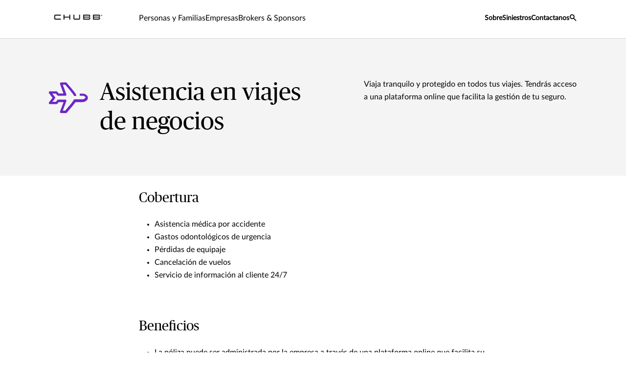

--- FILE ---
content_type: text/html;charset=utf-8
request_url: https://www.chubb.com/cl-es/personas-y-familias/empresas-por-tipo-accidentes-seguro-de-asistencia-en-viaje-para-empleados-y-ejecutivos.html
body_size: 16110
content:


<!DOCTYPE HTML>

<html lang="es">
    <head>

  
  
  <meta http-equiv="X-UA-Compatible" content="IE=edge"/>
  <meta charset="UTF-8"/>
  <title>Asistencia en Viajes para Empleados y Ejecutivos | Chubb</title>
  
  <meta name="title" content="Asistencia en Viajes para Empleados y Ejecutivos | Chubb"/>
  <meta name="description" content="Seguro de asistencia en viajes para empleados y ejecutivos. Ya sea dentro o fuera del país, puedes contar con la experiencia y solidez financiera de Chubb para protegerte contra imprevistos."/>
  
  
    <meta name="keywords" content="Seguro, asistencia, viajes, empleados, ejecutivos, accidentes personales, hora, meses, eventos, empresa, no empleados, Chile, Chubb"/>
  
  <script defer="defer" type="text/javascript" src="https://rum.hlx.page/.rum/@adobe/helix-rum-js@%5E2/dist/rum-standalone.js" data-routing="env=prod,tier=publish,ams=Chubb INA Holdings Inc"></script>
<link rel="canonical" href="https://www.chubb.com/cl-es/personas-y-familias/empresas-por-tipo-accidentes-seguro-de-asistencia-en-viaje-para-empleados-y-ejecutivos.html"/>
  
  <meta name="template" content="legal-pages-template"/>
  <meta property="og:url" content="https://www.chubb.com/cl-es/personas-y-familias/empresas-por-tipo-accidentes-seguro-de-asistencia-en-viaje-para-empleados-y-ejecutivos.html"/>
  <meta property="og:title" content="Asistencia en Viajes para Empleados y Ejecutivos | Chubb"/>
  <meta property="og:description" content="Seguro de asistencia en viajes para empleados y ejecutivos. Ya sea dentro o fuera del país, puedes contar con la experiencia y solidez financiera de Chubb para protegerte contra imprevistos."/>
  
  
  <meta name="twitter:card" content="summary"/>
  <meta name="twitter:site" content="@Chubb"/>
  <meta name="twitter:title" content="Asistencia en Viajes para Empleados y Ejecutivos | Chubb"/>
  <meta name="twitter:description" content="Seguro de asistencia en viajes para empleados y ejecutivos. Ya sea dentro o fuera del país, puedes contar con la experiencia y solidez financiera de Chubb para protegerte contra imprevistos."/>
  
  <meta itemprop="name" content="Asistencia en Viajes para Empleados y Ejecutivos | Chubb"/>
  <meta itemprop="description" content="Seguro de asistencia en viajes para empleados y ejecutivos. Ya sea dentro o fuera del país, puedes contar con la experiencia y solidez financiera de Chubb para protegerte contra imprevistos."/>
  
  
  
    <meta name="robots" content="index,follow"/>
  
  <meta name="viewport" content="width=device-width, initial-scale=1"/>
  
<link rel="preload" href="/etc.clientlibs/chubbredesignnext/clientlibs/clientlib-site/resources/fonts/Lato-Regular.woff" as="font" type="font/woff" crossorigin/>
<link rel="preload" href="/etc.clientlibs/chubbredesignnext/clientlibs/clientlib-site/resources/fonts/PublicoHeadline-Roman-Web.woff" as="font" type="font/woff" crossorigin/>
<link rel="preload" href="/etc.clientlibs/chubbredesignnext/clientlibs/clientlib-site/resources/fonts/Publico-Roman.woff" as="font" type="font/woff" crossorigin/>
<link rel="preload" href="/etc.clientlibs/chubbredesignnext/clientlibs/clientlib-site/resources/fonts/icomoon.ttf?rvdo1s" as="font" type="font/woff" crossorigin/>


    
    

        


  
<link as="script" href="/etc.clientlibs/chubbredesignnext-core/clientlibs/clientlib-dependencies.min.2c872dbe60f4ba70fb85356113d8b35e.js" rel="preload"></link>

  



  
<link as="style" href="/etc.clientlibs/chubbredesignnext/clientlibs/clientlib-site.min.98f2e6e2e13beacfe75d4b5f7eabb13f.css" rel="preload" type="text/css">

  


  <link rel="icon" href="/content/dam/aem-chubb-global/logo/favicon.ico"/>  
  
  
  <!-- <script type="text/javascript">
    document.addEventListener('DOMContentLoaded', function() {
        fetchFPID();
    });
   function fetchFPID() { 
    $.ajax({
        url: '/bin/aem-chubb-global/adobefpid',
        method: 'GET',
        headers: { 'Cache-Control': 'no-store' },
        dataType: 'json',
        success: function(data) {
            console.log('My FPID is: ' + data.fpid);
        },
        error: function(jqXHR, textStatus, errorThrown) {
            console.error('Error fetching FPID:', textStatus, errorThrown);
        }
    });
}
</script> -->

  
    
    

    

    
    
<script src="/etc.clientlibs/chubbredesignnext-core/clientlibs/clientlib-dependencies.min.2c872dbe60f4ba70fb85356113d8b35e.js"></script>



    
    
<link rel="stylesheet" href="/etc.clientlibs/chubbredesignnext/clientlibs/clientlib-site.min.98f2e6e2e13beacfe75d4b5f7eabb13f.css" type="text/css">



    


  


 

<script>
    window.dataLayer = [{
        "page": "asistencia en viajes para empleados y ejecutivos  chubb",
        "host": "www.chubb.com",
        "country": "cl",
        "language": "es",
        "business": "empresas",
        "section1": "empresas",
        "section2": "empresas por tipo"
    }];
</script>





<!-- Google Tag Manager -->
<script>(function(w,d,s,l,i){w[l]=w[l]||[];w[l].push({'gtm.start':
new Date().getTime(),event:'gtm.js'});var f=d.getElementsByTagName(s)[0],
j=d.createElement(s),dl=l!='dataLayer'?'&l='+l:'';j.async=true;j.src=
'//www.googletagmanager.com/gtm.js?id='+i+dl;f.parentNode.insertBefore(j,f);
})(window,document,'script','dataLayer', 'GTM-MMZPCN');</script>
<!-- End Google Tag Manager -->

  





<script>
    function targetPageParamsAll() {
        return {
        "screenWidth": screen.width,
        "screenHeight": screen.height
        };
    }
    window.targetGlobalSettings = {
        "visitorApiTimeout": 0, // no waiting for ECID setting
        "supplementalDataIdParamTimeout": 0
    };
</script>
<script type="text/javascript">
    function loadDataLayerScript() {
        var datalayerCheckCounter = 0;
        var previousDataLayerLength = window.dataLayer.length;
        var checkDataLayerOneTrustGroups = function(uniqueTokens) {
            var cookieAccepted = false;
            console.log("DataLayer OneTrustGroupsUpdated Check", ++datalayerCheckCounter);
            if (window.dataLayer.length > previousDataLayerLength) {
                for (var i = previousDataLayerLength; i < window.dataLayer.length; i++) {
                    if (window.dataLayer[i].event === 'OneTrustGroupsUpdated' &&
                        window.dataLayer[i].OnetrustActiveGroups) {
                        // Detected the OneTrustGroupsUpdated event
                        // Now, push the adobetargetevent into the dataLayer
                        cookieAccepted = true;
                        uniqueTokens.forEach(function(token) {
                            dataLayer.push({
                                "event": "adobetargetevent",
                                "data-ec": "adobe target",
                                "data-ea": token["activity.name"].toLowerCase(), 
                                "data-linkdesc": token["experience.name"].toLowerCase()
                            });
                        });
                        
                    }
                }
                previousDataLayerLength = window.dataLayer.length;
            }
            // Continue to check the dataLayer periodically
            let targetCheck = setTimeout(checkDataLayerOneTrustGroups, 500, uniqueTokens);
            if(cookieAccepted) {
                console.log("Stopping check");
                clearTimeout(targetCheck);
            }
        };
        
        adobe.target && document.addEventListener(adobe.target.event.REQUEST_SUCCEEDED, function(e) {
            var tokens = e.detail.responseTokens;
            if (isEmpty(tokens)) {
                return;
            }

            var activityNames = [];
            var experienceNames = [];
            var uniqueTokens = distinct(tokens);

            checkDataLayerOneTrustGroups(uniqueTokens);
    
        });

        function isEmpty(val) {
            return (val === undefined || val == null || val.length <= 0) ? true : false;
        }

        function key(obj) {
            return Object.keys(obj)
            .map(function(k) { return k + "" + obj[k]; })
            .join("");
        }

        function distinct(arr) {
            var result = arr.reduce(function(acc, e) {
                acc[key(e)] = e;
                return acc;
            }, {});

            return Object.keys(result)
            .map(function(k) { return result[k]; });
        }
    }
</script>

<script id="at_js_lib" src="/etc.clientlibs/chubbredesignnext-core/clientlibs/clientlib-adobetarget.7124aec5ebed79b33a8ec6cf979e0239.js" type="text/javascript"></script>

</sly

</head>
    <body class="page basicpage   no alignment ">
        


  
<!-- Google Tag Manager (noscript) -->
<noscript><iframe title="gtm" src="//www.googletagmanager.com/ns.html?id=GTM-MMZPCN" height="0" width="0" style="display:none;visibility:hidden"></iframe></noscript>
<!-- End Google Tag Manager (noscript) -->

        
        
        
        
            



			<div class="container  ">
                
                







<header>
  <div class="header cmp-navigation tabs"><div class="cmp-tabs" data-cmp-is="tabs">
    <div class="section-wrapper nav-wrapper">
        <div class="section-container">
            <div class='nav__primary'>
                <div class="hidden" id="autoSuggestURL" url="/content/chubb-sites/chubb-com/latam/cl/es/home/jcr:content/header.autosearch.html"></div>
                <div class='cmp-mobile-nav'>
                    
                        
                    
                        
                    
                        
                    
                    <div class='cmp-mobile-logo'>
                        <a href="/cl-es/home.html" nav-data-ec="navigation" nav-data-ea="click: primary nav" nav-data-linktype="internal site page" nav-data-linkurl="/cl-es/home.html" nav-data-linkdesc="chubb-logo" target="_self" aria-label="Navigation Chubb Logo">
                            
    <picture>
        
            <source media="(max-width:768px)" srcset="/content/dam/chubb-sites/chubb/us-en/home_page/chubb-logo-black.png.rendition/cq5dam.webpthumbnail.320.320.webp" type="image/webp"/>
        
        
            <source srcset="/content/dam/chubb-sites/chubb/us-en/home_page/chubb-logo-black.png.rendition/cq5dam.web.original.webp" type="image/webp"/>
        
        <img class="image" src="/content/dam/chubb-sites/chubb/us-en/home_page/chubb-logo-black.png" alt/>
    </picture>

                        </a>
                    </div>
                    <div class='cmp-mobile-menu'>
                        <button id='hamburgermenu' class='navbar-toggler collapsed' type='button' nav-data-ec="navigation" nav-data-ea="click: utility nav" nav-data-linktype="nav invoke" nav-data-linkurl="menu" nav-data-linkdesc="menu" data-target="#" data-interactive="" data-tracked="true" data-bs-toggle='collapse' data-bs-target='#navbarSupportedContent' aria-controls='navbarSupportedContent' aria-expanded='false' aria-label='Navigation Menu Toggle'>
                            <em class='icon icon-menu'></em>
                        </button>
                    </div>
                </div>
                <div class="cmp-tabs__wrapper" id='navbarSupportedContent'>
                    <a href="#h1-heading" class="header__skip-link" id="skipNavContent" aria-label="Skip to main content">Skip to main content</a>
                    <div class="cmp-navigation__logo">
                        <a href="/cl-es/home.html" nav-data-ec="navigation" nav-data-ea="click: primary nav" nav-data-linktype="internal site page" nav-data-linkurl="/cl-es/home.html" nav-data-linkdesc="chubb-logo" target="_self" aria-label="Navigation Chubb Logo">
                            
    <picture>
        
            <source media="(max-width:768px)" srcset="/content/dam/chubb-sites/chubb/us-en/home_page/chubb-logo-black.png.rendition/cq5dam.webpthumbnail.320.320.webp" type="image/webp"/>
        
        
            <source srcset="/content/dam/chubb-sites/chubb/us-en/home_page/chubb-logo-black.png.rendition/cq5dam.web.original.webp" type="image/webp"/>
        
        <img class="image" src="/content/dam/chubb-sites/chubb/us-en/home_page/chubb-logo-black.png" alt/>
    </picture>

                        </a>
                    </div>
                    <div class='cmp-navigation__primary'>
                        <ol role="tablist" class="cmp-tabs__tablist" aria-label="header-primary-navigation-tabs" aria-multiselectable="false">
                            
                                <li role="tab" class="cmp-tabs__tab" data-cmp-hook-tabs="tab" nav-data-ec="navigation" nav-data-ea="click: persona nav" nav-data-linktype="nav invoke" nav-data-linkurl="#" nav-data-linkdesc="personas y familias" data-interactive="" data-tracked="true">
                                    Personas y Familias</li>
                            
                                <li role="tab" class="cmp-tabs__tab" data-cmp-hook-tabs="tab" nav-data-ec="navigation" nav-data-ea="click: persona nav" nav-data-linktype="nav invoke" nav-data-linkurl="#" nav-data-linkdesc="empresas" data-interactive="" data-tracked="true">
                                    Empresas</li>
                            
                                <li role="tab" class="cmp-tabs__tab" data-cmp-hook-tabs="tab" nav-data-ec="navigation" nav-data-ea="click: persona nav" nav-data-linktype="nav invoke" nav-data-linkurl="#" nav-data-linkdesc="brokers &amp; sponsors" data-interactive="" data-tracked="true">
                                    Brokers &amp; Sponsors</li>
                            
                            
                        </ol>
                        <div role="tabpanel" class="cmp-tabs__tabpanel" data-cmp-hook-tabs="tabpanel"><div class="cmp-navigation-item">
    



<div class='section-wrapper tabpanel-wrapper'>
    <div class='section-container'>
        <div class='secondary-nav__container'>
            <div class='row'>
                <div class='col-md-3'>
                    <div class='secondary-nav__links'>
                        <div class='secondary-nav__links__previous d-md-none' nav-data-ec="navigation" nav-data-ea="click: breadcrumb" nav-data-linktype="nav invoke" nav-data-linkdesc="personas y familias: back" nav-data-linkurl="#">
                            <em class='icon icon-arrow-left'></em>
                            <span class='back-label'>
                                Back
                            </span>
                        </div>
                        <div class='secondary-nav__links__label d-md-none'>
                            Personas y Familias
                        </div>
                        <ul class='nav nav-tabs flex-column' role='tablist'>
                            
                            <li class='nav-item' role='presentation'>
                                <a class="nav-link active" href="#" id="personasyfamilias-accidentes-tab" nav-data-ec="navigation" nav-data-ea="click: primary nav" nav-data-linktype="nav invoke" nav-data-linkurl="#" nav-data-linkdesc="personas y familias: accidentes" data-target="#" data-interactive="" data-tracked="true" data-bs-toggle='tab' data-bs-target='#personasyfamilias-accidentes-tab-pane' type='button' role='tab' aria-controls='personasyfamilias-accidentes-tab-pane' aria-selected='true'>
                                    Accidentes
                                </a>
                            </li>
                        
                            
                            <li class='nav-item' role='presentation'>
                                <a class="nav-link " href="#" id="personasyfamilias-dental-tab" nav-data-ec="navigation" nav-data-ea="click: primary nav" nav-data-linktype="nav invoke" nav-data-linkurl="#" nav-data-linkdesc="personas y familias: dental" data-target="#" data-interactive="" data-tracked="true" data-bs-toggle='tab' data-bs-target='#personasyfamilias-dental-tab-pane' type='button' role='tab' aria-controls='personasyfamilias-dental-tab-pane' aria-selected='true'>
                                    Dental
                                </a>
                            </li>
                        
                            
                            <li class='nav-item' role='presentation'>
                                <a class="nav-link " href="#" id="personasyfamilias-proteccindebienes-tab" nav-data-ec="navigation" nav-data-ea="click: primary nav" nav-data-linktype="nav invoke" nav-data-linkurl="#" nav-data-linkdesc="personas y familias: protección de bienes" data-target="#" data-interactive="" data-tracked="true" data-bs-toggle='tab' data-bs-target='#personasyfamilias-proteccindebienes-tab-pane' type='button' role='tab' aria-controls='personasyfamilias-proteccindebienes-tab-pane' aria-selected='true'>
                                    Protección de Bienes
                                </a>
                            </li>
                        
                            
                            <li class='nav-item' role='presentation'>
                                <a class="nav-link " href="#" id="personasyfamilias-salud-tab" nav-data-ec="navigation" nav-data-ea="click: primary nav" nav-data-linktype="nav invoke" nav-data-linkurl="#" nav-data-linkdesc="personas y familias: salud" data-target="#" data-interactive="" data-tracked="true" data-bs-toggle='tab' data-bs-target='#personasyfamilias-salud-tab-pane' type='button' role='tab' aria-controls='personasyfamilias-salud-tab-pane' aria-selected='true'>
                                    Salud
                                </a>
                            </li>
                        
                            
                            <li class='nav-item' role='presentation'>
                                <a class="nav-link " href="#" id="personasyfamilias-viajes-tab" nav-data-ec="navigation" nav-data-ea="click: primary nav" nav-data-linktype="nav invoke" nav-data-linkurl="#" nav-data-linkdesc="personas y familias: viajes" data-target="#" data-interactive="" data-tracked="true" data-bs-toggle='tab' data-bs-target='#personasyfamilias-viajes-tab-pane' type='button' role='tab' aria-controls='personasyfamilias-viajes-tab-pane' aria-selected='true'>
                                    Viajes
                                </a>
                            </li>
                        
                            
                            <li class='nav-item' role='presentation'>
                                <a class="nav-link " href="#" id="personasyfamilias-vida-tab" nav-data-ec="navigation" nav-data-ea="click: primary nav" nav-data-linktype="nav invoke" nav-data-linkurl="#" nav-data-linkdesc="personas y familias: vida" data-target="#" data-interactive="" data-tracked="true" data-bs-toggle='tab' data-bs-target='#personasyfamilias-vida-tab-pane' type='button' role='tab' aria-controls='personasyfamilias-vida-tab-pane' aria-selected='true'>
                                    Vida
                                </a>
                            </li>
                        </ul>
                        <div class='secondary-nav__additional__links'>
                            
                            <div class="secondary_btn secondary_right">
                                <a class="btn btn-default" href="/cl-es/personas-y-familias.html" nav-data-ec="navigation" nav-data-ea="click: persona nav" nav-data-linktype="internal site page" nav-data-linkurl="/cl-es/personas-y-familias.html" nav-data-linkdesc="personas y familias: nuestras coberturas" data-target="#" data-interactive="" target="_self" data-tracked="true">
                                    <span class="cta-title">Nuestras Coberturas <span class="icon icon-arrow-right"></span></span>
                                </a>
                            </div>
                        </div>
                    </div>
                    <div class='secondary-nav__quicklinks d-md-none'>
                        <div class='secondary-nav__quicklinks__text'>
                            <span>Enlaces rápidos</span>
                        </div>
                        <ul>
                            
                                <li>
                                    <a href="/cl-es/personas-y-familias/ideas.html" data-ec="navigation" data-ea="click: quick link nav" data-linktype="internal site page" data-linkurl="/cl-es/personas-y-familias/ideas.html" data-linkdesc="personas y familias: ideas y recursos" data-target="#" data-interactive="" target="_self" data-tracked="true">
                                        <em class='icon icon-bookmark'></em>
                                        <span class="secondary-nav__quicklinks__label">
                                            Ideas y Recursos
                                        </span>
                                    </a>
                                </li>
                            
                        
                            
                                <li>
                                    <a href="/cl-es/siniestros/reporta-un-siniestro.html" data-ec="navigation" data-ea="click: quick link nav" data-linktype="internal site page" data-linkurl="/cl-es/siniestros/reporta-un-siniestro.html" data-linkdesc="personas y familias: reporta un siniestro" data-target="#" data-interactive="" target="_self" data-tracked="true">
                                        <em class='icon icon-claim'></em>
                                        <span class="secondary-nav__quicklinks__label">
                                            Reporta un siniestro
                                        </span>
                                    </a>
                                </li>
                            
                        
                            
                                <li>
                                    <a href="https://botonpagochile.chubb.com/" data-ec="navigation" data-ea="click: quick link nav" data-linktype="external link" data-linkurl="https://botonpagochile.chubb.com/" data-linkdesc="personas y familias: pago en línea" rel="noopener noreferrer" data-target="#" data-interactive="" target="_blank" data-tracked="true">
                                        <em class='icon icon-check'></em>
                                        <span class="secondary-nav__quicklinks__label">
                                            Pago en línea
                                        </span>
                                    </a>
                                </li>
                            
                        </ul>
                    </div>
                </div>
                <div class='col-md-9'>
                    <div class='tab-content'>
                        
                        <div class='tab-pane fade active show' id='personasyfamilias-accidentes-tab-pane' role='tabpanel' aria-labelledby='personasyfamilias-accidentes-tab' tabindex='0'>
                            <div class="tertiary-nav__container tertiary-nav__container--half-width">
                                <div class='tertiary-nav__links'>
                                    <div class='tertiary-nav__links__previous d-md-none' nav-data-ec="navigation" nav-data-ea="click: breadcrumb" nav-data-linktype="nav invoke" nav-data-linkdesc="personas y familias: accidentes: back" nav-data-linkurl="#">
                                        <em class='icon icon-arrow-left'></em>
                                        <span class='back-label'>
                                            Back
                                        </span>
                                    </div>
                                    <div class='tertiary-nav__links__label d-md-none'>
                                        Accidentes
                                    </div>
                                    
                                        <ul>
                                            <li>
                                                <a href="/cl-es/personas-y-familias/seguro-de-accidentes-personales-con-beneficio.html" nav-data-ec="navigation" nav-data-ea="click: secondary nav" nav-data-linktype="internal site page" nav-data-linkurl="/cl-es/personas-y-familias/seguro-de-accidentes-personales-con-beneficio.html" nav-data-linkdesc="personas y familias: accidentes: accidentes personales con beneficio por permanencia" data-target="#" data-interactive="" target="_self" data-tracked="true">
                                                    Accidentes Personales con beneficio por permanencia
                                                </a>
                                            </li>
                                        
                                            <li>
                                                <a href="/cl-es/personas-y-familias/seguro-de-estudio-con-beneficio.html" nav-data-ec="navigation" nav-data-ea="click: secondary nav" nav-data-linktype="internal site page" nav-data-linkurl="/cl-es/personas-y-familias/seguro-de-estudio-con-beneficio.html" nav-data-linkdesc="personas y familias: accidentes: estudio con beneficio por permanencia" data-target="#" data-interactive="" target="_self" data-tracked="true">
                                                    Estudio con beneficio por permanencia
                                                </a>
                                            </li>
                                        
                                            <li>
                                                <a href="/cl-es/personas-y-familias/invalidez-total-y-permanente.html" nav-data-ec="navigation" nav-data-ea="click: secondary nav" nav-data-linktype="internal site page" nav-data-linkurl="/cl-es/personas-y-familias/invalidez-total-y-permanente.html" nav-data-linkdesc="personas y familias: accidentes: invalidez total y permanente" data-target="#" data-interactive="" target="_self" data-tracked="true">
                                                    Invalidez Total y Permanente
                                                </a>
                                            </li>
                                        
                                            <li>
                                                <a href="/cl-es/personas-y-familias/muerte-accidental.html" nav-data-ec="navigation" nav-data-ea="click: secondary nav" nav-data-linktype="internal site page" nav-data-linkurl="/cl-es/personas-y-familias/muerte-accidental.html" nav-data-linkdesc="personas y familias: accidentes: muerte accidental" data-target="#" data-interactive="" target="_self" data-tracked="true">
                                                    Muerte accidental
                                                </a>
                                            </li>
                                        </ul>
                                        <div class='tertiary-nav__additional__links'>
                                            <div class="secondary_btn secondary_right">
                                                <a class="btn btn-default" href="/cl-es/personas-y-familias/seguros-de-accidentes.html" nav-data-ec="navigation" nav-data-ea="click: primary nav" nav-data-linktype="internal site page" nav-data-linkurl="/cl-es/personas-y-familias/seguros-de-accidentes.html" nav-data-linkdesc="personas y familias: accidentes: aprende más" data-target="#" data-interactive="" target="_self" data-tracked="true">
                                                    <span class="cta-title">Aprende más</span>
                                                    <span class="icon icon-arrow-right"></span>
                                                </a>
                                            </div>
                                        </div>
                                    
                                </div>
                                
                                
                            </div>
                        </div>
                    
                        
                        <div class='tab-pane fade ' id='personasyfamilias-dental-tab-pane' role='tabpanel' aria-labelledby='personasyfamilias-dental-tab' tabindex='0'>
                            <div class="tertiary-nav__container tertiary-nav__container--full-width">
                                <div class='tertiary-nav__links'>
                                    <div class='tertiary-nav__links__previous d-md-none' nav-data-ec="navigation" nav-data-ea="click: breadcrumb" nav-data-linktype="nav invoke" nav-data-linkdesc="personas y familias: dental: back" nav-data-linkurl="#">
                                        <em class='icon icon-arrow-left'></em>
                                        <span class='back-label'>
                                            Back
                                        </span>
                                    </div>
                                    <div class='tertiary-nav__links__label d-md-none'>
                                        Dental
                                    </div>
                                    
                                </div>
                                
                                    <div class="tertiary-nav__card">
                                        <div class="navcard">
                                            <div class="row navcard__container">
                                                <div class="col-md-4 navcard__img">
                                                    
    <picture>
        
        
        <img class="image" src="/content/dam/chubb-sites/chubb-com/id-id/lei-new-assets/images/article/perawatan-gigi.jpg" alt fetchpriority="low"/>
    </picture>

                                                </div>
                                                <div class="col-md-8 navcard__content">
                                                    <div class="navcard__heading">
                                                        <div role="heading" aria-level="5" class="h6-heading">
                                                            Seguro Dental
                                                        </div>
                                                        
                                                    </div>
                                                    <div class="body-copy-large">
                                                        <span class="rte-text">
                                                            <p>Protege hoy tu salud dental y la de tu familia gracias a la cobertura de tu Seguro Dental.<br />
</p>

                                                        </span>
                                                    </div>
                                                    <div class="navcard__cta--container">
                                                        <div class="navcard__content__cta">
                                                            <div class="secondary_btn secondary_right">
                                                                <a class="btn btn-default stretched-link" href="/cl-es/personas-y-familias/segurodental.html" nav-data-ec="navigation" nav-data-ea="click: navigation featured card" nav-data-linktype="internal site page" nav-data-linkurl="/cl-es/personas-y-familias/segurodental.html" nav-data-linkdesc="aprende más: seguro dental" data-target="#" data-interactive="" target="_self" data-tracked="true">
                                                                    <span class="cta-title">Aprende más</span>
                                                                    <span class="icon icon-arrow-right"></span>
                                                                </a>
                                                            </div>
                                                        </div>
                                                        
                                                    </div>
                                                </div>
                                                
                                            </div>
                                        </div>
                                    </div>
                                
                                
                            </div>
                        </div>
                    
                        
                        <div class='tab-pane fade ' id='personasyfamilias-proteccindebienes-tab-pane' role='tabpanel' aria-labelledby='personasyfamilias-proteccindebienes-tab' tabindex='0'>
                            <div class="tertiary-nav__container tertiary-nav__container--half-width">
                                <div class='tertiary-nav__links'>
                                    <div class='tertiary-nav__links__previous d-md-none' nav-data-ec="navigation" nav-data-ea="click: breadcrumb" nav-data-linktype="nav invoke" nav-data-linkdesc="personas y familias: protección de bienes: back" nav-data-linkurl="#">
                                        <em class='icon icon-arrow-left'></em>
                                        <span class='back-label'>
                                            Back
                                        </span>
                                    </div>
                                    <div class='tertiary-nav__links__label d-md-none'>
                                        Protección de Bienes
                                    </div>
                                    
                                        <ul>
                                            <li>
                                                <a href="/cl-es/personas-y-familias/cartera-protegida.html" nav-data-ec="navigation" nav-data-ea="click: secondary nav" nav-data-linktype="internal site page" nav-data-linkurl="/cl-es/personas-y-familias/cartera-protegida.html" nav-data-linkdesc="personas y familias: protección de bienes: cartera protegida" data-target="#" data-interactive="" target="_self" data-tracked="true">
                                                    Cartera Protegida
                                                </a>
                                            </li>
                                        
                                            <li>
                                                <a href="/cl-es/personas-y-familias/compra-protegida.html" nav-data-ec="navigation" nav-data-ea="click: secondary nav" nav-data-linktype="internal site page" nav-data-linkurl="/cl-es/personas-y-familias/compra-protegida.html" nav-data-linkdesc="personas y familias: protección de bienes: compra protegida" data-target="#" data-interactive="" target="_self" data-tracked="true">
                                                    Compra Protegida
                                                </a>
                                            </li>
                                        
                                            <li>
                                                <a href="/cl-es/personas-y-familias/contenido-de-auto.html" nav-data-ec="navigation" nav-data-ea="click: secondary nav" nav-data-linktype="internal site page" nav-data-linkurl="/cl-es/personas-y-familias/contenido-de-auto.html" nav-data-linkdesc="personas y familias: protección de bienes: contenido de auto" data-target="#" data-interactive="" target="_self" data-tracked="true">
                                                    Contenido de Auto
                                                </a>
                                            </li>
                                        
                                            <li>
                                                <a href="/cl-es/personas-y-familias/seguro-de-fraude.html" nav-data-ec="navigation" nav-data-ea="click: secondary nav" nav-data-linktype="internal site page" nav-data-linkurl="/cl-es/personas-y-familias/seguro-de-fraude.html" nav-data-linkdesc="personas y familias: protección de bienes: seguro de fraude" data-target="#" data-interactive="" target="_self" data-tracked="true">
                                                    Seguro de Fraude
                                                </a>
                                            </li>
                                        </ul>
                                        <div class='tertiary-nav__additional__links'>
                                            <div class="secondary_btn secondary_right">
                                                <a class="btn btn-default" href="/cl-es/personas-y-familias/seguro-de-proteccion-de-bienes.html" nav-data-ec="navigation" nav-data-ea="click: primary nav" nav-data-linktype="internal site page" nav-data-linkurl="/cl-es/personas-y-familias/seguro-de-proteccion-de-bienes.html" nav-data-linkdesc="personas y familias: protección de bienes: aprende más" data-target="#" data-interactive="" target="_self" data-tracked="true">
                                                    <span class="cta-title">Aprende más</span>
                                                    <span class="icon icon-arrow-right"></span>
                                                </a>
                                            </div>
                                        </div>
                                    
                                </div>
                                
                                
                            </div>
                        </div>
                    
                        
                        <div class='tab-pane fade ' id='personasyfamilias-salud-tab-pane' role='tabpanel' aria-labelledby='personasyfamilias-salud-tab' tabindex='0'>
                            <div class="tertiary-nav__container tertiary-nav__container--full-width">
                                <div class='tertiary-nav__links'>
                                    <div class='tertiary-nav__links__previous d-md-none' nav-data-ec="navigation" nav-data-ea="click: breadcrumb" nav-data-linktype="nav invoke" nav-data-linkdesc="personas y familias: salud: back" nav-data-linkurl="#">
                                        <em class='icon icon-arrow-left'></em>
                                        <span class='back-label'>
                                            Back
                                        </span>
                                    </div>
                                    <div class='tertiary-nav__links__label d-md-none'>
                                        Salud
                                    </div>
                                    
                                        <ul>
                                            <li>
                                                <a href="/cl-es/personas-y-familias/enfermedades-graves.html" nav-data-ec="navigation" nav-data-ea="click: secondary nav" nav-data-linktype="internal site page" nav-data-linkurl="/cl-es/personas-y-familias/enfermedades-graves.html" nav-data-linkdesc="personas y familias: salud: enfermedades graves" data-target="#" data-interactive="" target="_self" data-tracked="true">
                                                    Enfermedades graves
                                                </a>
                                            </li>
                                        
                                            <li>
                                                <a href="/cl-es/personas-y-familias/primer-diagnostico-de-cancer.html" nav-data-ec="navigation" nav-data-ea="click: secondary nav" nav-data-linktype="internal site page" nav-data-linkurl="/cl-es/personas-y-familias/primer-diagnostico-de-cancer.html" nav-data-linkdesc="personas y familias: salud: cáncer" data-target="#" data-interactive="" target="_self" data-tracked="true">
                                                    Cáncer
                                                </a>
                                            </li>
                                        
                                            <li>
                                                <a href="/cl-es/personas-y-familias/catastrofico.html" nav-data-ec="navigation" nav-data-ea="click: secondary nav" nav-data-linktype="internal site page" nav-data-linkurl="/cl-es/personas-y-familias/catastrofico.html" nav-data-linkdesc="personas y familias: salud: catastrófico" data-target="#" data-interactive="" target="_self" data-tracked="true">
                                                    Catastrófico
                                                </a>
                                            </li>
                                        
                                            <li>
                                                <a href="/cl-es/personas-y-familias/seguro-oncologico.html" nav-data-ec="navigation" nav-data-ea="click: secondary nav" nav-data-linktype="internal site page" nav-data-linkurl="/cl-es/personas-y-familias/seguro-oncologico.html" nav-data-linkdesc="personas y familias: salud: oncológico" data-target="#" data-interactive="" target="_self" data-tracked="true">
                                                    Oncológico
                                                </a>
                                            </li>
                                        
                                            <li>
                                                <a href="/cl-es/personas-y-familias/renta-hospitalaria.html" nav-data-ec="navigation" nav-data-ea="click: secondary nav" nav-data-linktype="internal site page" nav-data-linkurl="/cl-es/personas-y-familias/renta-hospitalaria.html" nav-data-linkdesc="personas y familias: salud: renta hospitalaria" data-target="#" data-interactive="" target="_self" data-tracked="true">
                                                    Renta hospitalaria
                                                </a>
                                            </li>
                                        
                                            <li>
                                                <a href="/cl-es/personas-y-familias/rotura-de-huesos.html" nav-data-ec="navigation" nav-data-ea="click: secondary nav" nav-data-linktype="internal site page" nav-data-linkurl="/cl-es/personas-y-familias/rotura-de-huesos.html" nav-data-linkdesc="personas y familias: salud: rotura de huesos" data-target="#" data-interactive="" target="_self" data-tracked="true">
                                                    Rotura de Huesos
                                                </a>
                                            </li>
                                        </ul>
                                        <div class='tertiary-nav__additional__links'>
                                            <div class="secondary_btn secondary_right">
                                                <a class="btn btn-default" href="/cl-es/personas-y-familias/seguros-de-salud.html" nav-data-ec="navigation" nav-data-ea="click: primary nav" nav-data-linktype="internal site page" nav-data-linkurl="/cl-es/personas-y-familias/seguros-de-salud.html" nav-data-linkdesc="personas y familias: salud: aprende más" data-target="#" data-interactive="" target="_self" data-tracked="true">
                                                    <span class="cta-title">Aprende más</span>
                                                    <span class="icon icon-arrow-right"></span>
                                                </a>
                                            </div>
                                        </div>
                                    
                                </div>
                                
                                
                            </div>
                        </div>
                    
                        
                        <div class='tab-pane fade ' id='personasyfamilias-viajes-tab-pane' role='tabpanel' aria-labelledby='personasyfamilias-viajes-tab' tabindex='0'>
                            <div class="tertiary-nav__container tertiary-nav__container--half-width">
                                <div class='tertiary-nav__links'>
                                    <div class='tertiary-nav__links__previous d-md-none' nav-data-ec="navigation" nav-data-ea="click: breadcrumb" nav-data-linktype="nav invoke" nav-data-linkdesc="personas y familias: viajes: back" nav-data-linkurl="#">
                                        <em class='icon icon-arrow-left'></em>
                                        <span class='back-label'>
                                            Back
                                        </span>
                                    </div>
                                    <div class='tertiary-nav__links__label d-md-none'>
                                        Viajes
                                    </div>
                                    
                                        <ul>
                                            <li>
                                                <a href="/cl-es/personas-y-familias/empresas-por-tipo-accidentes-seguro-de-asistencia-en-viaje-para-empleados-y-ejecutivos.html" nav-data-ec="navigation" nav-data-ea="click: secondary nav" nav-data-linktype="internal site page" nav-data-linkurl="/cl-es/personas-y-familias/empresas-por-tipo-accidentes-seguro-de-asistencia-en-viaje-para-empleados-y-ejecutivos.html" nav-data-linkdesc="personas y familias: viajes: asistencia en viajes de negocios" data-target="#" data-interactive="" target="_self" data-tracked="true">
                                                    Asistencia en viajes de negocios
                                                </a>
                                            </li>
                                        
                                            <li>
                                                <a href="/cl-es/personas-y-familias/empresas-por-tipo-accidentes-seguro-de-asistencia-en-viajes.html" nav-data-ec="navigation" nav-data-ea="click: secondary nav" nav-data-linktype="internal site page" nav-data-linkurl="/cl-es/personas-y-familias/empresas-por-tipo-accidentes-seguro-de-asistencia-en-viajes.html" nav-data-linkdesc="personas y familias: viajes: seguro de asistencia en viajes" data-target="#" data-interactive="" target="_self" data-tracked="true">
                                                    Seguro de Asistencia en Viajes
                                                </a>
                                            </li>
                                        </ul>
                                        <div class='tertiary-nav__additional__links'>
                                            <div class="secondary_btn secondary_right">
                                                <a class="btn btn-default" href="/cl-es/personas-y-familias/seguro-viaje.html" nav-data-ec="navigation" nav-data-ea="click: primary nav" nav-data-linktype="internal site page" nav-data-linkurl="/cl-es/personas-y-familias/seguro-viaje.html" nav-data-linkdesc="personas y familias: viajes: aprende más" data-target="#" data-interactive="" target="_self" data-tracked="true">
                                                    <span class="cta-title">Aprende más</span>
                                                    <span class="icon icon-arrow-right"></span>
                                                </a>
                                            </div>
                                        </div>
                                    
                                </div>
                                
                                
                            </div>
                        </div>
                    
                        
                        <div class='tab-pane fade ' id='personasyfamilias-vida-tab-pane' role='tabpanel' aria-labelledby='personasyfamilias-vida-tab' tabindex='0'>
                            <div class="tertiary-nav__container tertiary-nav__container--half-width">
                                <div class='tertiary-nav__links'>
                                    <div class='tertiary-nav__links__previous d-md-none' nav-data-ec="navigation" nav-data-ea="click: breadcrumb" nav-data-linktype="nav invoke" nav-data-linkdesc="personas y familias: vida: back" nav-data-linkurl="#">
                                        <em class='icon icon-arrow-left'></em>
                                        <span class='back-label'>
                                            Back
                                        </span>
                                    </div>
                                    <div class='tertiary-nav__links__label d-md-none'>
                                        Vida
                                    </div>
                                    
                                        <ul>
                                            <li>
                                                <a href="/cl-es/personas-y-familias/vida.html" nav-data-ec="navigation" nav-data-ea="click: secondary nav" nav-data-linktype="internal site page" nav-data-linkurl="/cl-es/personas-y-familias/vida.html" nav-data-linkdesc="personas y familias: vida: seguro de vida" data-target="#" data-interactive="" target="_self" data-tracked="true">
                                                    Seguro de Vida
                                                </a>
                                            </li>
                                        
                                            <li>
                                                <a href="/cl-es/personas-y-familias/seguro-vida-beneficio.html" nav-data-ec="navigation" nav-data-ea="click: secondary nav" nav-data-linktype="internal site page" nav-data-linkurl="/cl-es/personas-y-familias/seguro-vida-beneficio.html" nav-data-linkdesc="personas y familias: vida: seguro de vida con beneficio por permanencia" data-target="#" data-interactive="" target="_self" data-tracked="true">
                                                    Seguro de Vida con beneficio por permanencia
                                                </a>
                                            </li>
                                        </ul>
                                        <div class='tertiary-nav__additional__links'>
                                            <div class="secondary_btn secondary_right">
                                                <a class="btn btn-default" href="/cl-es/personas-y-familias/vida.html" nav-data-ec="navigation" nav-data-ea="click: primary nav" nav-data-linktype="internal site page" nav-data-linkurl="/cl-es/personas-y-familias/vida.html" nav-data-linkdesc="personas y familias: vida: aprende más" data-target="#" data-interactive="" target="_self" data-tracked="true">
                                                    <span class="cta-title">Aprende más</span>
                                                    <span class="icon icon-arrow-right"></span>
                                                </a>
                                            </div>
                                        </div>
                                    
                                </div>
                                
                                
                            </div>
                        </div>
                    </div>
                </div>
            </div>
            <div class="secondary-nav__container__hide"><a href="javascript:void(0)" aria-label="close-icon" nav-data-ec="navigation" nav-data-ea="click: persona nav" nav-data-linktype="nav invoke" nav-data-linkdesc="personas y familias: close" nav-data-linkurl="close"><span><em class="icon icon-close"></em></span></a></div>
        </div>
    </div>
</div>
<div class='section-wrapper quicklinks-wrapper d-md-block d-sm-none'>
    <div class='section-container'>
        <div class='row'>
            <div class='col-md-12'>
                <div class='secondary-nav__quicklinks'>
                    <div class='secondary-nav__quicklinks__text'>
                        <span>Enlaces rápidos</span>
                    </div>
                    <ul>
                        
                            <li>
                                <a href="/cl-es/personas-y-familias/ideas.html" data-ec="navigation" data-ea="click: quick link nav" data-linktype="internal site page" data-linkurl="/cl-es/personas-y-familias/ideas.html" data-linkdesc="personas y familias: ideas y recursos" data-target="#" data-interactive="" target="_self" data-tracked="true">
                                    <em class='icon icon-bookmark'></em>
                                    <span class="secondary-nav__quicklinks__label">
                                        Ideas y Recursos
                                    </span>
                                </a>
                            </li>
                        
                    
                        
                            <li>
                                <a href="/cl-es/siniestros/reporta-un-siniestro.html" data-ec="navigation" data-ea="click: quick link nav" data-linktype="internal site page" data-linkurl="/cl-es/siniestros/reporta-un-siniestro.html" data-linkdesc="personas y familias: reporta un siniestro" data-target="#" data-interactive="" target="_self" data-tracked="true">
                                    <em class='icon icon-claim'></em>
                                    <span class="secondary-nav__quicklinks__label">
                                        Reporta un siniestro
                                    </span>
                                </a>
                            </li>
                        
                    
                        
                            <li>
                                <a href="https://botonpagochile.chubb.com/" data-ec="navigation" data-ea="click: quick link nav" data-linktype="external link" data-linkurl="https://botonpagochile.chubb.com/" data-linkdesc="personas y familias: pago en línea" rel="noopener noreferrer" data-target="#" data-interactive="" target="_blank" data-tracked="true">
                                    <em class='icon icon-check'></em>
                                    <span class="secondary-nav__quicklinks__label">
                                        Pago en línea
                                    </span>
                                </a>
                            </li>
                        
                    </ul>
                </div>
            </div>
        </div>
    </div>
</div></div>
</div>
<div role="tabpanel" class="cmp-tabs__tabpanel" data-cmp-hook-tabs="tabpanel"><div class="cmp-navigation-item">
    



<div class='section-wrapper tabpanel-wrapper'>
    <div class='section-container'>
        <div class='secondary-nav__container'>
            <div class='row'>
                <div class='col-md-3'>
                    <div class='secondary-nav__links'>
                        <div class='secondary-nav__links__previous d-md-none' nav-data-ec="navigation" nav-data-ea="click: breadcrumb" nav-data-linktype="nav invoke" nav-data-linkdesc="empresas: back" nav-data-linkurl="#">
                            <em class='icon icon-arrow-left'></em>
                            <span class='back-label'>
                                Back
                            </span>
                        </div>
                        <div class='secondary-nav__links__label d-md-none'>
                            Empresas
                        </div>
                        <ul class='nav nav-tabs flex-column' role='tablist'>
                            
                            <li class='nav-item' role='presentation'>
                                <a class="nav-link active" href="#" id="empresas-productos-tab" nav-data-ec="navigation" nav-data-ea="click: primary nav" nav-data-linktype="nav invoke" nav-data-linkurl="#" nav-data-linkdesc="empresas: productos" data-target="#" data-interactive="" data-tracked="true" data-bs-toggle='tab' data-bs-target='#empresas-productos-tab-pane' type='button' role='tab' aria-controls='empresas-productos-tab-pane' aria-selected='true'>
                                    Productos
                                </a>
                            </li>
                        
                            
                            <li class='nav-item' role='presentation'>
                                <a class="nav-link " href="#" id="empresas-industrias-tab" nav-data-ec="navigation" nav-data-ea="click: primary nav" nav-data-linktype="nav invoke" nav-data-linkurl="#" nav-data-linkdesc="empresas: industrias" data-target="#" data-interactive="" data-tracked="true" data-bs-toggle='tab' data-bs-target='#empresas-industrias-tab-pane' type='button' role='tab' aria-controls='empresas-industrias-tab-pane' aria-selected='true'>
                                    Industrias
                                </a>
                            </li>
                        
                            
                            <li class='nav-item' role='presentation'>
                                <a class="nav-link " href="#" id="empresas-servicios-tab" nav-data-ec="navigation" nav-data-ea="click: primary nav" nav-data-linktype="nav invoke" nav-data-linkurl="#" nav-data-linkdesc="empresas: servicios" data-target="#" data-interactive="" data-tracked="true" data-bs-toggle='tab' data-bs-target='#empresas-servicios-tab-pane' type='button' role='tab' aria-controls='empresas-servicios-tab-pane' aria-selected='true'>
                                    Servicios
                                </a>
                            </li>
                        </ul>
                        <div class='secondary-nav__additional__links'>
                            
                            <div class="secondary_btn secondary_right">
                                <a class="btn btn-default" href="/cl-es/empresas.html" nav-data-ec="navigation" nav-data-ea="click: persona nav" nav-data-linktype="internal site page" nav-data-linkurl="/cl-es/empresas.html" nav-data-linkdesc="empresas: nuestras coberturas" data-target="#" data-interactive="" target="_self" data-tracked="true">
                                    <span class="cta-title">Nuestras Coberturas <span class="icon icon-arrow-right"></span></span>
                                </a>
                            </div>
                        </div>
                    </div>
                    <div class='secondary-nav__quicklinks d-md-none'>
                        <div class='secondary-nav__quicklinks__text'>
                            <span>Enlaces rápidos</span>
                        </div>
                        <ul>
                            
                                <li>
                                    <a href="/cl-es/empresas/recursos.html" data-ec="navigation" data-ea="click: quick link nav" data-linktype="internal site page" data-linkurl="/cl-es/empresas/recursos.html" data-linkdesc="empresas: ideas y recursos" data-target="#" data-interactive="" target="_self" data-tracked="true">
                                        <em class='icon icon-bookmark'></em>
                                        <span class="secondary-nav__quicklinks__label">
                                            Ideas y Recursos
                                        </span>
                                    </a>
                                </li>
                            
                        
                            
                                <li>
                                    <a href="/cl-es/siniestros/reporta-un-siniestro.html" data-ec="navigation" data-ea="click: quick link nav" data-linktype="internal site page" data-linkurl="/cl-es/siniestros/reporta-un-siniestro.html" data-linkdesc="empresas: reporta un siniestro" data-target="#" data-interactive="" target="_self" data-tracked="true">
                                        <em class='icon icon-claim'></em>
                                        <span class="secondary-nav__quicklinks__label">
                                            Reporta un siniestro
                                        </span>
                                    </a>
                                </li>
                            
                        
                            
                                <li>
                                    <a href="/cl-es/servicios/pago-en-linea.html" data-ec="navigation" data-ea="click: quick link nav" data-linktype="internal site page" data-linkurl="/cl-es/servicios/pago-en-linea.html" data-linkdesc="empresas: pago en línea" data-target="#" data-interactive="" target="_self" data-tracked="true">
                                        <em class='icon icon-check'></em>
                                        <span class="secondary-nav__quicklinks__label">
                                            Pago en línea
                                        </span>
                                    </a>
                                </li>
                            
                        </ul>
                    </div>
                </div>
                <div class='col-md-9'>
                    <div class='tab-content'>
                        
                        <div class='tab-pane fade active show' id='empresas-productos-tab-pane' role='tabpanel' aria-labelledby='empresas-productos-tab' tabindex='0'>
                            <div class="tertiary-nav__container tertiary-nav__container--full-width">
                                <div class='tertiary-nav__links'>
                                    <div class='tertiary-nav__links__previous d-md-none' nav-data-ec="navigation" nav-data-ea="click: breadcrumb" nav-data-linktype="nav invoke" nav-data-linkdesc="empresas: productos: back" nav-data-linkurl="#">
                                        <em class='icon icon-arrow-left'></em>
                                        <span class='back-label'>
                                            Back
                                        </span>
                                    </div>
                                    <div class='tertiary-nav__links__label d-md-none'>
                                        Productos
                                    </div>
                                    
                                        <ul>
                                            <li>
                                                <a href="/cl-es/empresas/empresas-por-tipo-accidentes.html" nav-data-ec="navigation" nav-data-ea="click: secondary nav" nav-data-linktype="internal site page" nav-data-linkurl="/cl-es/empresas/empresas-por-tipo-accidentes.html" nav-data-linkdesc="empresas: productos: accidentes" data-target="#" data-interactive="" target="_self" data-tracked="true">
                                                    Accidentes
                                                </a>
                                            </li>
                                        
                                            <li>
                                                <a href="/cl-es/empresas/seguros-colectivos-de-empresas.html" nav-data-ec="navigation" nav-data-ea="click: secondary nav" nav-data-linktype="internal site page" nav-data-linkurl="/cl-es/empresas/seguros-colectivos-de-empresas.html" nav-data-linkdesc="empresas: productos: colectivos empresas" data-target="#" data-interactive="" target="_self" data-tracked="true">
                                                    Colectivos empresas
                                                </a>
                                            </li>
                                        
                                            <li>
                                                <a href="/cl-es/empresas/empresas-por-tipo-garantia.html" nav-data-ec="navigation" nav-data-ea="click: secondary nav" nav-data-linktype="internal site page" nav-data-linkurl="/cl-es/empresas/empresas-por-tipo-garantia.html" nav-data-linkdesc="empresas: productos: garantía" data-target="#" data-interactive="" target="_self" data-tracked="true">
                                                    Garantía
                                                </a>
                                            </li>
                                        
                                            <li>
                                                <a href="/cl-es/empresas/empresas-por-tipo-propiedad.html" nav-data-ec="navigation" nav-data-ea="click: secondary nav" nav-data-linktype="internal site page" nav-data-linkurl="/cl-es/empresas/empresas-por-tipo-propiedad.html" nav-data-linkdesc="empresas: productos: propiedad" data-target="#" data-interactive="" target="_self" data-tracked="true">
                                                    Propiedad
                                                </a>
                                            </li>
                                        
                                            <li>
                                                <a href="/cl-es/empresas/empresas-por-tipo-rc.html" nav-data-ec="navigation" nav-data-ea="click: secondary nav" nav-data-linktype="internal site page" nav-data-linkurl="/cl-es/empresas/empresas-por-tipo-rc.html" nav-data-linkdesc="empresas: productos: responsabilidad civil" data-target="#" data-interactive="" target="_self" data-tracked="true">
                                                    Responsabilidad civil
                                                </a>
                                            </li>
                                        
                                            <li>
                                                <a href="/cl-es/empresas/empresas-por-tipo-transporte.html" nav-data-ec="navigation" nav-data-ea="click: secondary nav" nav-data-linktype="internal site page" nav-data-linkurl="/cl-es/empresas/empresas-por-tipo-transporte.html" nav-data-linkdesc="empresas: productos: transporte" data-target="#" data-interactive="" target="_self" data-tracked="true">
                                                    Transporte
                                                </a>
                                            </li>
                                        
                                            <li>
                                                <a href="/cl-es/empresas/seguro-viaje.html" nav-data-ec="navigation" nav-data-ea="click: secondary nav" nav-data-linktype="internal site page" nav-data-linkurl="/cl-es/empresas/seguro-viaje.html" nav-data-linkdesc="empresas: productos: viajes" data-target="#" data-interactive="" target="_self" data-tracked="true">
                                                    Viajes
                                                </a>
                                            </li>
                                        
                                            <li>
                                                <a href="/cl-es/empresas/empresas-por-tipo-vida.html" nav-data-ec="navigation" nav-data-ea="click: secondary nav" nav-data-linktype="internal site page" nav-data-linkurl="/cl-es/empresas/empresas-por-tipo-vida.html" nav-data-linkdesc="empresas: productos: vida" data-target="#" data-interactive="" target="_self" data-tracked="true">
                                                    Vida
                                                </a>
                                            </li>
                                        </ul>
                                        <div class='tertiary-nav__additional__links'>
                                            <div class="secondary_btn secondary_right">
                                                <a class="btn btn-default" href="/cl-es/empresas/productos.html" nav-data-ec="navigation" nav-data-ea="click: primary nav" nav-data-linktype="internal site page" nav-data-linkurl="/cl-es/empresas/productos.html" nav-data-linkdesc="empresas: productos: todos los productos" data-target="#" data-interactive="" target="_self" data-tracked="true">
                                                    <span class="cta-title">Todos los productos</span>
                                                    <span class="icon icon-arrow-right"></span>
                                                </a>
                                            </div>
                                        </div>
                                    
                                </div>
                                
                                
                            </div>
                        </div>
                    
                        
                        <div class='tab-pane fade ' id='empresas-industrias-tab-pane' role='tabpanel' aria-labelledby='empresas-industrias-tab' tabindex='0'>
                            <div class="tertiary-nav__container tertiary-nav__container--full-width">
                                <div class='tertiary-nav__links'>
                                    <div class='tertiary-nav__links__previous d-md-none' nav-data-ec="navigation" nav-data-ea="click: breadcrumb" nav-data-linktype="nav invoke" nav-data-linkdesc="empresas: industrias: back" nav-data-linkurl="#">
                                        <em class='icon icon-arrow-left'></em>
                                        <span class='back-label'>
                                            Back
                                        </span>
                                    </div>
                                    <div class='tertiary-nav__links__label d-md-none'>
                                        Industrias
                                    </div>
                                    
                                        <ul>
                                            <li>
                                                <a href="/cl-es/empresas/industria-agricultura.html" nav-data-ec="navigation" nav-data-ea="click: secondary nav" nav-data-linktype="internal site page" nav-data-linkurl="/cl-es/empresas/industria-agricultura.html" nav-data-linkdesc="empresas: industrias: agricultura" data-target="#" data-interactive="" target="_self" data-tracked="true">
                                                    Agricultura
                                                </a>
                                            </li>
                                        
                                            <li>
                                                <a href="/cl-es/empresas/industria-bienes-raices-y-hoteleria.html" nav-data-ec="navigation" nav-data-ea="click: secondary nav" nav-data-linktype="internal site page" nav-data-linkurl="/cl-es/empresas/industria-bienes-raices-y-hoteleria.html" nav-data-linkdesc="empresas: industrias: bienes raíces y hotelería" data-target="#" data-interactive="" target="_self" data-tracked="true">
                                                    Bienes raíces y hotelería
                                                </a>
                                            </li>
                                        
                                            <li>
                                                <a href="/cl-es/empresas/industria-construccion.html" nav-data-ec="navigation" nav-data-ea="click: secondary nav" nav-data-linktype="internal site page" nav-data-linkurl="/cl-es/empresas/industria-construccion.html" nav-data-linkdesc="empresas: industrias: construccion" data-target="#" data-interactive="" target="_self" data-tracked="true">
                                                    Construccion
                                                </a>
                                            </li>
                                        
                                            <li>
                                                <a href="/cl-es/empresas/industria-energia.html" nav-data-ec="navigation" nav-data-ea="click: secondary nav" nav-data-linktype="internal site page" nav-data-linkurl="/cl-es/empresas/industria-energia.html" nav-data-linkdesc="empresas: industrias: energía" data-target="#" data-interactive="" target="_self" data-tracked="true">
                                                    Energía
                                                </a>
                                            </li>
                                        
                                            <li>
                                                <a href="/cl-es/empresas/instituciones-financieras.html" nav-data-ec="navigation" nav-data-ea="click: secondary nav" nav-data-linktype="internal site page" nav-data-linkurl="/cl-es/empresas/instituciones-financieras.html" nav-data-linkdesc="empresas: industrias: instituciones financieras" data-target="#" data-interactive="" target="_self" data-tracked="true">
                                                    Instituciones financieras
                                                </a>
                                            </li>
                                        
                                            <li>
                                                <a href="/cl-es/empresas/industria-tecnologias.html" nav-data-ec="navigation" nav-data-ea="click: secondary nav" nav-data-linktype="internal site page" nav-data-linkurl="/cl-es/empresas/industria-tecnologias.html" nav-data-linkdesc="empresas: industrias: tecnología" data-target="#" data-interactive="" target="_self" data-tracked="true">
                                                    Tecnología
                                                </a>
                                            </li>
                                        
                                            <li>
                                                <a href="/cl-es/empresas/industria-salud.html" nav-data-ec="navigation" nav-data-ea="click: secondary nav" nav-data-linktype="internal site page" nav-data-linkurl="/cl-es/empresas/industria-salud.html" nav-data-linkdesc="empresas: industrias: salud" data-target="#" data-interactive="" target="_self" data-tracked="true">
                                                    Salud
                                                </a>
                                            </li>
                                        
                                            <li>
                                                <a href="/cl-es/empresas/seguro-viaje.html" nav-data-ec="navigation" nav-data-ea="click: secondary nav" nav-data-linktype="internal site page" nav-data-linkurl="/cl-es/empresas/seguro-viaje.html" nav-data-linkdesc="empresas: industrias: viajes" data-target="#" data-interactive="" target="_self" data-tracked="true">
                                                    Viajes
                                                </a>
                                            </li>
                                        </ul>
                                        <div class='tertiary-nav__additional__links'>
                                            <div class="secondary_btn secondary_right">
                                                <a class="btn btn-default" href="/cl-es/empresas/industrias.html" nav-data-ec="navigation" nav-data-ea="click: primary nav" nav-data-linktype="internal site page" nav-data-linkurl="/cl-es/empresas/industrias.html" nav-data-linkdesc="empresas: industrias: todos los industrias" data-target="#" data-interactive="" target="_self" data-tracked="true">
                                                    <span class="cta-title">Todos los industrias</span>
                                                    <span class="icon icon-arrow-right"></span>
                                                </a>
                                            </div>
                                        </div>
                                    
                                </div>
                                
                                
                            </div>
                        </div>
                    
                        
                        <div class='tab-pane fade ' id='empresas-servicios-tab-pane' role='tabpanel' aria-labelledby='empresas-servicios-tab' tabindex='0'>
                            <div class="tertiary-nav__container tertiary-nav__container--half-width">
                                <div class='tertiary-nav__links'>
                                    <div class='tertiary-nav__links__previous d-md-none' nav-data-ec="navigation" nav-data-ea="click: breadcrumb" nav-data-linktype="nav invoke" nav-data-linkdesc="empresas: servicios: back" nav-data-linkurl="#">
                                        <em class='icon icon-arrow-left'></em>
                                        <span class='back-label'>
                                            Back
                                        </span>
                                    </div>
                                    <div class='tertiary-nav__links__label d-md-none'>
                                        Servicios
                                    </div>
                                    
                                        <ul>
                                            <li>
                                                <a href="/cl-es/servicios/servicios-de-ingenieria-de-riesgos.html" nav-data-ec="navigation" nav-data-ea="click: secondary nav" nav-data-linktype="internal site page" nav-data-linkurl="/cl-es/servicios/servicios-de-ingenieria-de-riesgos.html" nav-data-linkdesc="empresas: servicios: servicios de ingeniería de riesgos y control de pérdidas" data-target="#" data-interactive="" target="_self" data-tracked="true">
                                                    Servicios de Ingeniería de Riesgos y Control de Pérdidas
                                                </a>
                                            </li>
                                        
                                            <li>
                                                <a href="/cl-es/servicios/centro-de-ingenieria-de-riesgos.html" nav-data-ec="navigation" nav-data-ea="click: secondary nav" nav-data-linktype="internal site page" nav-data-linkurl="/cl-es/servicios/centro-de-ingenieria-de-riesgos.html" nav-data-linkdesc="empresas: servicios: centro de ingenería de riesgos" data-target="#" data-interactive="" target="_self" data-tracked="true">
                                                    Centro de Ingenería de Riesgos
                                                </a>
                                            </li>
                                        
                                            <li>
                                                <a href="/cl-es/servicios/multinationals.html" nav-data-ec="navigation" nav-data-ea="click: secondary nav" nav-data-linktype="internal site page" nav-data-linkurl="/cl-es/servicios/multinationals.html" nav-data-linkdesc="empresas: servicios: programa para multinacionales" data-target="#" data-interactive="" target="_self" data-tracked="true">
                                                    Programa para Multinacionales
                                                </a>
                                            </li>
                                        
                                            <li>
                                                <a href="/cl-es/servicios/chubb-international-excess.html" nav-data-ec="navigation" nav-data-ea="click: secondary nav" nav-data-linktype="internal site page" nav-data-linkurl="/cl-es/servicios/chubb-international-excess.html" nav-data-linkdesc="empresas: servicios: chubb international excess" data-target="#" data-interactive="" target="_self" data-tracked="true">
                                                    Chubb International Excess
                                                </a>
                                            </li>
                                        
                                            <li>
                                                <a href="/cl-es/empresas/soap.html" nav-data-ec="navigation" nav-data-ea="click: secondary nav" nav-data-linktype="internal site page" nav-data-linkurl="/cl-es/empresas/soap.html" nav-data-linkdesc="empresas: servicios: soap" data-target="#" data-interactive="" target="_self" data-tracked="true">
                                                    SOAP
                                                </a>
                                            </li>
                                        </ul>
                                        <div class='tertiary-nav__additional__links'>
                                            <div class="secondary_btn secondary_right">
                                                <a class="btn btn-default" href="/cl-es/servicios.html" nav-data-ec="navigation" nav-data-ea="click: primary nav" nav-data-linktype="internal site page" nav-data-linkurl="/cl-es/servicios.html" nav-data-linkdesc="empresas: servicios: todo los servicos" data-target="#" data-interactive="" target="_self" data-tracked="true">
                                                    <span class="cta-title">Todo los servicos</span>
                                                    <span class="icon icon-arrow-right"></span>
                                                </a>
                                            </div>
                                        </div>
                                    
                                </div>
                                
                                
                            </div>
                        </div>
                    </div>
                </div>
            </div>
            <div class="secondary-nav__container__hide"><a href="javascript:void(0)" aria-label="close-icon" nav-data-ec="navigation" nav-data-ea="click: persona nav" nav-data-linktype="nav invoke" nav-data-linkdesc="empresas: close" nav-data-linkurl="close"><span><em class="icon icon-close"></em></span></a></div>
        </div>
    </div>
</div>
<div class='section-wrapper quicklinks-wrapper d-md-block d-sm-none'>
    <div class='section-container'>
        <div class='row'>
            <div class='col-md-12'>
                <div class='secondary-nav__quicklinks'>
                    <div class='secondary-nav__quicklinks__text'>
                        <span>Enlaces rápidos</span>
                    </div>
                    <ul>
                        
                            <li>
                                <a href="/cl-es/empresas/recursos.html" data-ec="navigation" data-ea="click: quick link nav" data-linktype="internal site page" data-linkurl="/cl-es/empresas/recursos.html" data-linkdesc="empresas: ideas y recursos" data-target="#" data-interactive="" target="_self" data-tracked="true">
                                    <em class='icon icon-bookmark'></em>
                                    <span class="secondary-nav__quicklinks__label">
                                        Ideas y Recursos
                                    </span>
                                </a>
                            </li>
                        
                    
                        
                            <li>
                                <a href="/cl-es/siniestros/reporta-un-siniestro.html" data-ec="navigation" data-ea="click: quick link nav" data-linktype="internal site page" data-linkurl="/cl-es/siniestros/reporta-un-siniestro.html" data-linkdesc="empresas: reporta un siniestro" data-target="#" data-interactive="" target="_self" data-tracked="true">
                                    <em class='icon icon-claim'></em>
                                    <span class="secondary-nav__quicklinks__label">
                                        Reporta un siniestro
                                    </span>
                                </a>
                            </li>
                        
                    
                        
                            <li>
                                <a href="/cl-es/servicios/pago-en-linea.html" data-ec="navigation" data-ea="click: quick link nav" data-linktype="internal site page" data-linkurl="/cl-es/servicios/pago-en-linea.html" data-linkdesc="empresas: pago en línea" data-target="#" data-interactive="" target="_self" data-tracked="true">
                                    <em class='icon icon-check'></em>
                                    <span class="secondary-nav__quicklinks__label">
                                        Pago en línea
                                    </span>
                                </a>
                            </li>
                        
                    </ul>
                </div>
            </div>
        </div>
    </div>
</div></div>
</div>
<div role="tabpanel" class="cmp-tabs__tabpanel" data-cmp-hook-tabs="tabpanel"><div class="cmp-navigation-item">
    



<div class='section-wrapper tabpanel-wrapper'>
    <div class='section-container'>
        <div class='secondary-nav__container'>
            <div class='row'>
                <div class='col-md-3'>
                    <div class='secondary-nav__links'>
                        <div class='secondary-nav__links__previous d-md-none' nav-data-ec="navigation" nav-data-ea="click: breadcrumb" nav-data-linktype="nav invoke" nav-data-linkdesc="brokers &amp; sponsors: back" nav-data-linkurl="#">
                            <em class='icon icon-arrow-left'></em>
                            <span class='back-label'>
                                Back
                            </span>
                        </div>
                        <div class='secondary-nav__links__label d-md-none'>
                            Brokers &amp; Sponsors
                        </div>
                        <ul class='nav nav-tabs flex-column' role='tablist'>
                            
                            <li class='nav-item' role='presentation'>
                                <a class="nav-link active" href="#" id="brokerssponsors-brokerssponsors-tab" nav-data-ec="navigation" nav-data-ea="click: primary nav" nav-data-linktype="nav invoke" nav-data-linkurl="#" nav-data-linkdesc="brokers &amp; sponsors: brokers &amp; sponsors" data-target="#" data-interactive="" data-tracked="true" data-bs-toggle='tab' data-bs-target='#brokerssponsors-brokerssponsors-tab-pane' type='button' role='tab' aria-controls='brokerssponsors-brokerssponsors-tab-pane' aria-selected='true'>
                                    Brokers &amp; Sponsors
                                </a>
                            </li>
                        </ul>
                        <div class='secondary-nav__additional__links'>
                            
                            <div class="secondary_btn secondary_right">
                                <a class="btn btn-default" href="/cl-es/brokers-sponsors.html" nav-data-ec="navigation" nav-data-ea="click: persona nav" nav-data-linktype="internal site page" nav-data-linkurl="/cl-es/brokers-sponsors.html" nav-data-linkdesc="brokers &amp; sponsors: recursos para corredores y patrocinadores" data-target="#" data-interactive="" target="_self" data-tracked="true">
                                    <span class="cta-title">Recursos para corredores y patrocinadores <span class="icon icon-arrow-right"></span></span>
                                </a>
                            </div>
                        </div>
                    </div>
                    <div class='secondary-nav__quicklinks d-md-none'>
                        <div class='secondary-nav__quicklinks__text'>
                            <span>Enlaces rápidos</span>
                        </div>
                        <ul>
                            
                                <li>
                                    <a href="https://chubbnetlogin.chubblatinamerica.com/Acceso/Login.aspx" data-ec="navigation" data-ea="click: quick link nav" data-linktype="external link" data-linkurl="https://chubbnetlogin.chubblatinamerica.com/acceso/login.aspx" data-linkdesc="brokers &amp; sponsors: chubbnet" rel="noopener noreferrer" data-target="#" data-interactive="" target="_blank" data-tracked="true">
                                        <em class='icon icon-login-filled'></em>
                                        <span class="secondary-nav__quicklinks__label">
                                            ChubbNet
                                        </span>
                                    </a>
                                </li>
                            
                        </ul>
                    </div>
                </div>
                <div class='col-md-9'>
                    <div class='tab-content'>
                        
                        <div class='tab-pane fade active show' id='brokerssponsors-brokerssponsors-tab-pane' role='tabpanel' aria-labelledby='brokerssponsors-brokerssponsors-tab' tabindex='0'>
                            <div class="tertiary-nav__container tertiary-nav__container--half-width">
                                <div class='tertiary-nav__links'>
                                    <div class='tertiary-nav__links__previous d-md-none' nav-data-ec="navigation" nav-data-ea="click: breadcrumb" nav-data-linktype="nav invoke" nav-data-linkdesc="brokers &amp; sponsors: brokers &amp; sponsors: back" nav-data-linkurl="#">
                                        <em class='icon icon-arrow-left'></em>
                                        <span class='back-label'>
                                            Back
                                        </span>
                                    </div>
                                    <div class='tertiary-nav__links__label d-md-none'>
                                        Brokers &amp; Sponsors
                                    </div>
                                    
                                        <ul>
                                            <li>
                                                <a href="/cl-es/servicios/chubbnet-portal.html" nav-data-ec="navigation" nav-data-ea="click: secondary nav" nav-data-linktype="internal site page" nav-data-linkurl="/cl-es/servicios/chubbnet-portal.html" nav-data-linkdesc="brokers &amp; sponsors: brokers &amp; sponsors: chubbnet" data-target="#" data-interactive="" target="_self" data-tracked="true">
                                                    ChubbNet
                                                </a>
                                            </li>
                                        
                                            <li>
                                                <a href="/cl-es/servicios/aplicaciones.html" nav-data-ec="navigation" nav-data-ea="click: secondary nav" nav-data-linktype="internal site page" nav-data-linkurl="/cl-es/servicios/aplicaciones.html" nav-data-linkdesc="brokers &amp; sponsors: brokers &amp; sponsors: aplicaciones regionales" data-target="#" data-interactive="" target="_self" data-tracked="true">
                                                    Aplicaciones regionales
                                                </a>
                                            </li>
                                        
                                            <li>
                                                <a href="/cl-es/servicios/web-insurance-sales-wis.html" nav-data-ec="navigation" nav-data-ea="click: secondary nav" nav-data-linktype="internal site page" nav-data-linkurl="/cl-es/servicios/web-insurance-sales-wis.html" nav-data-linkdesc="brokers &amp; sponsors: brokers &amp; sponsors: web insurance sales (wis)" data-target="#" data-interactive="" target="_self" data-tracked="true">
                                                    Web Insurance Sales (WIS)
                                                </a>
                                            </li>
                                        </ul>
                                        
                                    
                                </div>
                                
                                
                            </div>
                        </div>
                    </div>
                </div>
            </div>
            <div class="secondary-nav__container__hide"><a href="javascript:void(0)" aria-label="close-icon" nav-data-ec="navigation" nav-data-ea="click: persona nav" nav-data-linktype="nav invoke" nav-data-linkdesc="brokers &amp; sponsors: close" nav-data-linkurl="close"><span><em class="icon icon-close"></em></span></a></div>
        </div>
    </div>
</div>
<div class='section-wrapper quicklinks-wrapper d-md-block d-sm-none'>
    <div class='section-container'>
        <div class='row'>
            <div class='col-md-12'>
                <div class='secondary-nav__quicklinks'>
                    <div class='secondary-nav__quicklinks__text'>
                        <span>Enlaces rápidos</span>
                    </div>
                    <ul>
                        
                            <li>
                                <a href="https://chubbnetlogin.chubblatinamerica.com/Acceso/Login.aspx" data-ec="navigation" data-ea="click: quick link nav" data-linktype="external link" data-linkurl="https://chubbnetlogin.chubblatinamerica.com/acceso/login.aspx" data-linkdesc="brokers &amp; sponsors: chubbnet" rel="noopener noreferrer" data-target="#" data-interactive="" target="_blank" data-tracked="true">
                                    <em class='icon icon-login-filled'></em>
                                    <span class="secondary-nav__quicklinks__label">
                                        ChubbNet
                                    </span>
                                </a>
                            </li>
                        
                    </ul>
                </div>
            </div>
        </div>
    </div>
</div></div>
</div>

                        
                    </div>
                    <div class="cmp-navigation__global">
                        <ul id="global-nav">
                            <li class="dropdown ">
                                
                                
                                    <a href="#" nav-data-ec="navigation" nav-data-ea="click: utility nav" nav-data-linktype="nav invoke" nav-data-linkurl="#" nav-data-linkdesc="sobre" data-target="#" data-interactive="" data-tracked="true" data-bs-toggle="dropdown" data-bs-auto-close="outside" data-bs-display="static">
                                        Sobre
                                    </a>
                                    <div class="dropdown-menu">
                                        <div class="dropdown-menu__item">
                                            
                                                <div class="dropdown-menu__item__hide">
                                                    <a href="javascript:void(0)" aria-label="close-icon" nav-data-ec="navigation" nav-data-ea="click: utility nav" nav-data-linktype="nav invoke" nav-data-linkdesc="sobre: close" nav-data-linkurl="close">
                                                        <span><em class="icon icon-close"></em></span>
                                                    </a>
                                                </div>
                                                <div class='utility-nav__previous d-md-none'>
                                                    <a href='javascript:void(0)' class='utility-nav__previous_back' aria-lable="mobile navigation back" nav-data-ec="navigation" nav-data-ea="click: breadcrumb" nav-data-linktype="nav invoke" nav-data-linkdesc="sobre: back" nav-data-linkurl="#">
                                                        <em class='icon icon-arrow-left'></em>
                                                        <span class='back-label'>Back</span>
                                                    </a>
                                                </div>
                                            
                                            <div class="dropdown-menu__item__title">Sobre Chubb
                                            </div>
                                            <ul class="dropdown-menu__item__menu">
                                                <li>
                                                    <a href="https://about.chubb.com/" nav-data-ec="navigation" nav-data-ea="click: utility nav" nav-data-linktype="external link" nav-data-linkurl="https://about.chubb.com/" nav-data-linkdesc="sobre: sobre" rel="noopener noreferrer" data-target="#" data-interactive="" target="_blank" data-tracked="true">
                                                        Sobre
                                                    </a>
                                                </li>
                                            
                                                <li>
                                                    <a href="/cl-es/sobre-nosotros/sobre-chubb-chile.html" nav-data-ec="navigation" nav-data-ea="click: utility nav" nav-data-linktype="internal site page" nav-data-linkurl="/cl-es/sobre-nosotros/sobre-chubb-chile.html" nav-data-linkdesc="sobre: chubb en chile" data-target="#" data-interactive="" target="_self" data-tracked="true">
                                                        Chubb en Chile
                                                    </a>
                                                </li>
                                            
                                                <li>
                                                    <a href="/cl-es/sobre-nosotros/consejo-de-autoregulacion-y-dda.html" nav-data-ec="navigation" nav-data-ea="click: utility nav" nav-data-linktype="internal site page" nav-data-linkurl="/cl-es/sobre-nosotros/consejo-de-autoregulacion-y-dda.html" nav-data-linkdesc="sobre: consejo de autorregulación y dda" data-target="#" data-interactive="" target="_self" data-tracked="true">
                                                        Consejo de Autorregulación y DDA
                                                    </a>
                                                </li>
                                            
                                                <li>
                                                    <a href="https://fa-ewgu-saasfaprod1.fa.ocs.oraclecloud.com/hcmUI/CandidateExperience/en/sites/CX_2001" nav-data-ec="navigation" nav-data-ea="click: utility nav" nav-data-linktype="external link" nav-data-linkurl="https://fa-ewgu-saasfaprod1.fa.ocs.oraclecloud.com/hcmui/candidateexperience/en/sites/cx_2001" nav-data-linkdesc="sobre: trabaja con nosotros" rel="noopener noreferrer" data-target="#" data-interactive="" target="_blank" data-tracked="true">
                                                        Trabaja con nosotros
                                                    </a>
                                                </li>
                                            
                                                <li>
                                                    <a href="https://investors.chubb.com/investor-relations/default.aspx" nav-data-ec="navigation" nav-data-ea="click: utility nav" nav-data-linktype="external link" nav-data-linkurl="https://investors.chubb.com/investor-relations/default.aspx" nav-data-linkdesc="sobre: inversionistas" rel="noopener noreferrer" data-target="#" data-interactive="" target="_blank" data-tracked="true">
                                                        Inversionistas
                                                    </a>
                                                </li>
                                            </ul>
                                        </div>
                                    </div>
                                
                            </li>
<li class="dropdown ">
                                
                                
                                    <a href="#" nav-data-ec="navigation" nav-data-ea="click: utility nav" nav-data-linktype="nav invoke" nav-data-linkurl="#" nav-data-linkdesc="siniestros" data-target="#" data-interactive="" data-tracked="true" data-bs-toggle="dropdown" data-bs-auto-close="outside" data-bs-display="static">
                                        Siniestros
                                    </a>
                                    <div class="dropdown-menu">
                                        <div class="dropdown-menu__item">
                                            
                                                <div class="dropdown-menu__item__hide">
                                                    <a href="javascript:void(0)" aria-label="close-icon" nav-data-ec="navigation" nav-data-ea="click: utility nav" nav-data-linktype="nav invoke" nav-data-linkdesc="siniestros: close" nav-data-linkurl="close">
                                                        <span><em class="icon icon-close"></em></span>
                                                    </a>
                                                </div>
                                                <div class='utility-nav__previous d-md-none'>
                                                    <a href='javascript:void(0)' class='utility-nav__previous_back' aria-lable="mobile navigation back" nav-data-ec="navigation" nav-data-ea="click: breadcrumb" nav-data-linktype="nav invoke" nav-data-linkdesc="siniestros: back" nav-data-linkurl="#">
                                                        <em class='icon icon-arrow-left'></em>
                                                        <span class='back-label'>Back</span>
                                                    </a>
                                                </div>
                                            
                                            <div class="dropdown-menu__item__title">Siniestros
                                            </div>
                                            <ul class="dropdown-menu__item__menu">
                                                <li>
                                                    <a href="/cl-es/siniestros.html" nav-data-ec="navigation" nav-data-ea="click: utility nav" nav-data-linktype="internal site page" nav-data-linkurl="/cl-es/siniestros.html" nav-data-linkdesc="siniestros: resumen de siniestros" data-target="#" data-interactive="" target="_self" data-tracked="true">
                                                        Resumen de Siniestros
                                                    </a>
                                                </li>
                                            
                                                <li>
                                                    <a href="/cl-es/siniestros/reporta-un-siniestro.html" nav-data-ec="navigation" nav-data-ea="click: utility nav" nav-data-linktype="internal site page" nav-data-linkurl="/cl-es/siniestros/reporta-un-siniestro.html" nav-data-linkdesc="siniestros: reporta un siniestro" data-target="#" data-interactive="" target="_self" data-tracked="true">
                                                        Reporta un Siniestro
                                                    </a>
                                                </li>
                                            </ul>
                                        </div>
                                    </div>
                                
                            </li>
<li class="dropdown ">
                                
                                
                                    <a href="#" nav-data-ec="navigation" nav-data-ea="click: utility nav" nav-data-linktype="nav invoke" nav-data-linkurl="#" nav-data-linkdesc="contactanos" data-target="#" data-interactive="" data-tracked="true" data-bs-toggle="dropdown" data-bs-auto-close="outside" data-bs-display="static">
                                        Contactanos
                                    </a>
                                    <div class="dropdown-menu">
                                        <div class="dropdown-menu__item">
                                            
                                                <div class="dropdown-menu__item__hide">
                                                    <a href="javascript:void(0)" aria-label="close-icon" nav-data-ec="navigation" nav-data-ea="click: utility nav" nav-data-linktype="nav invoke" nav-data-linkdesc="contactanos: close" nav-data-linkurl="close">
                                                        <span><em class="icon icon-close"></em></span>
                                                    </a>
                                                </div>
                                                <div class='utility-nav__previous d-md-none'>
                                                    <a href='javascript:void(0)' class='utility-nav__previous_back' aria-lable="mobile navigation back" nav-data-ec="navigation" nav-data-ea="click: breadcrumb" nav-data-linktype="nav invoke" nav-data-linkdesc="contactanos: back" nav-data-linkurl="#">
                                                        <em class='icon icon-arrow-left'></em>
                                                        <span class='back-label'>Back</span>
                                                    </a>
                                                </div>
                                            
                                            <div class="dropdown-menu__item__title">Contactanos
                                            </div>
                                            <ul class="dropdown-menu__item__menu">
                                                <li>
                                                    <a href="/cl-es/contactanos/contactanos.html" nav-data-ec="navigation" nav-data-ea="click: utility nav" nav-data-linktype="internal site page" nav-data-linkurl="/cl-es/contactanos/contactanos.html" nav-data-linkdesc="contactanos: formulario de contacto" data-target="#" data-interactive="" target="_self" data-tracked="true">
                                                        Formulario de contacto
                                                    </a>
                                                </li>
                                            
                                                <li>
                                                    <a href="/cl-es/contactanos/datos-de-contacto.html" nav-data-ec="navigation" nav-data-ea="click: utility nav" nav-data-linktype="internal site page" nav-data-linkurl="/cl-es/contactanos/datos-de-contacto.html" nav-data-linkdesc="contactanos: canales de contacto" data-target="#" data-interactive="" target="_self" data-tracked="true">
                                                        Canales de Contacto
                                                    </a>
                                                </li>
                                            </ul>
                                        </div>
                                    </div>
                                
                            </li>

                            <li class='search-icon'>
                                <a href='#' nav-data-ec="navigation" nav-data-ea="click: utility nav" nav-data-linktype="nav invoke" nav-data-linkurl="search" nav-data-linkdesc="search" aria-label="search-icon" data-bs-toggle='dropdown' data-bs-auto-close='outside' data-bs-display='static' data-tracked="true">
                                    <em class='icon icon-search'></em>
                                </a>
                                <div class='dropdown-menu search-panel'>
                                    <div class='section-wrapper search-bar-wrapper'>
                                        <div class='section-container'>
                                            <div class='search-panel__previous d-md-none' data-bs-toggle='dropdown' nav-data-ec="navigation" nav-data-ea="click: breadcrumb" nav-data-linktype="nav invoke" nav-data-linkdesc="search: back" nav-data-linkurl="#">
                                                <em class='icon icon-arrow-left'></em>
                                                <span class='back-label'>Back</span>
                                            </div>
                                            <div class='search-panel__bar'>
                                                <form method='GET' action='/cl-es/search-results.html' extension='.html' autocomplete='off' id='mainSearch-1'>
                                                    <div class='input-group'>
                                                        <div class='input-group-prepend'>
                                                            <em class='icon icon-search'></em>
                                                        </div>
                                                        <input type='text' name='searchTerm' class='form-control searchTerm ui-autocomplete-input' placeholder='Buscar en Chubb.com' aria-label='Search' id='searchTerm-1' cta-count="1" autocomplete='off'/>
                                                        <button type="submit" form="mainSearch-1" class='link-icon' aria-label="main-search-submit-button"><em class='icon icon-arrow-right'></em></button>
                                                    </div>
                                                </form>
                                            </div>
                                        </div>
                                    </div>
                                    <div class='section-wrapper search-panel__suggestion__wrapper'>
                                        <div class='section-container'>
                                            <div class='search-panel__suggestion'>
                                                <div class="search-quicklink-label visually-hidden">
                                                    </div>
                                                <input type="hidden" name="search-domain-value"/>
                                                <div class="search-suggested-label visually-hidden">
                                                    </div>
                                                <div class='search-panel__suggestion__label'>
                                                    
                                                </div>
                                                <div class='search-panel__suggestion__items'>
                                                    
                                                </div>
                                            </div>
                                        </div>
                                    </div>
                                </div>
                            </li>
                            
                        </ul>
                    </div>
                </div>
            </div>
        </div>
    </div>
</div></div>

</header>

                
<div class="root container responsivegrid">

    
    
    
    <div class="cmp-container">
        
        <div class="container responsivegrid">

    
    
    
    <div class="cmp-container">
        
        <div class="cmp-small-hero cmp-color-container--pale-grey">
    



<section class="section-wrapper ">
    <div class="section-container">
        <div class="small-hero small-hero__without-logo">
            <div class="row">
                <div class="col-md-6">
                    <div class="small-hero__header">
                        <div class="small-hero__header--heading">
                            <span class="icon-d-plane"></span>
                            <h1 class="h2-heading">Asistencia en viajes de negocios</h1>
                        </div>
                        
                    </div>
                </div>
                <div class="col-md-5 offset-md-1">
                    <div class="small-hero__container">
                        <!-- Content(no icon) variant html code-->
                       
                        <div class="small-hero__container__content">
                            <div class="small-hero__container__content--desc ">
                                <div class="body-copy-large inline-description">
                                    <span class="rte-text">Viaja tranquilo y protegido en todos tus viajes. Tendrás acceso a una plataforma online que facilita la gestión de tu seguro.
                                    </span>
                                </div>
                            </div>
                            
                        </div>
                        <!-- Content(no icon) variant html code-->
                        <!-- Icon variant html code-->
                        
                        <!-- Icon variant html code-->
                    </div>
                </div>
            </div>
        </div>
            
    </div>
</section></div>

        
    </div>

</div>
<div class="container responsivegrid">

    
    
    
    <div class="cmp-container">
        
        <div class="cmp-text-block">
    



<section class="section-wrapper ">
	<div class="section-container">
    <div class="text-block purple--theme text-block--one-col">
      <div class="row">
        <div class="col-md-8 offset-md-2">
          
          <div class="text-block__heading">
            <h2 class="h5-heading">
                Cobertura
            </h2>
          </div>
          <div class="text-block__desc">
            <div class="body-copy-large">
              <span class="rte-text"><ul>
<li>Asistencia médica por accidente</li>
<li>Gastos odontológicos de urgencia</li>
<li>Pérdidas de equipaje</li>
<li>Cancelación de vuelos</li>
<li>Servicio de información al cliente 24/7</li>
</ul>
</span>
            </div>
          </div>
          
        </div>
      </div>
    </div>
  </div>
</section>
</div>
<div class="cmp-text-block">
    



<section class="section-wrapper ">
	<div class="section-container">
    <div class="text-block purple--theme text-block--one-col">
      <div class="row">
        <div class="col-md-8 offset-md-2">
          
          <div class="text-block__heading">
            <h2 class="h5-heading">
                Beneficios
            </h2>
          </div>
          <div class="text-block__desc">
            <div class="body-copy-large">
              <span class="rte-text"><ul>
<li>La póliza puede ser administrada por la empresa a través de una plataforma online que facilita su gestión.</li>
<li>Además de asegurar los viajes de empleados o ejecutivos de tu compañía, también es posible contratar el seguro para empleados extranjeros que visiten la empresa. </li>
<li>Podrás contratar un plan de acuerdo a las necesidades particulares de tu empresa y el tipo de viajes que realicen los ejecutivos.</li>
<li>Los viajeros contarán con acceso gratuito a la App Travel Smart, aplicación que cuenta con toda la información relevante para un viaje.</li>
</ul>
</span>
            </div>
          </div>
          
        </div>
      </div>
    </div>
  </div>
</section>
</div>
<div class="cmp-text-block">
    



<section class="section-wrapper ">
	<div class="section-container">
    <div class="text-block purple--theme text-block--one-col">
      <div class="row">
        <div class="col-md-8 offset-md-2">
          
          <div class="text-block__heading">
            <h2 class="h5-heading">
                Clientes
            </h2>
          </div>
          <div class="text-block__desc">
            <div class="body-copy-large">
              <span class="rte-text"><ul>
<li>Empresas cuyos empleados realicen viajes de negocio dentro y fuera del país.</li>
</ul>
</span>
            </div>
          </div>
          
        </div>
      </div>
    </div>
  </div>
</section>
</div>
<div class="cmp-text-block">
    



<section class="section-wrapper ">
	<div class="section-container">
    <div class="text-block purple--theme text-block--one-col">
      <div class="row">
        <div class="col-md-8 offset-md-2">
          
          <div class="text-block__heading">
            <h2 class="h5-heading">
                Conozca más
            </h2>
          </div>
          <div class="text-block__desc">
            <div class="body-copy-large">
              <span class="rte-text"><ul> 
 <li><a href="/content/dam/chubb-sites/chubb-com/cl-es/empresas/viaje-de-negocios/documents/pdf/fs-business-travel-accident-bta-2019.pdf" target="_blank" title="Brochure Asistencia en Viajes - Opens in a new window" class="link-rte" data-linktype="document download" data-cta="cta click: rte brochure asistencia en viajes" data-ec="cta click" data-linkurl="/content/dam/chubb-sites/chubb-com/cl-es/empresas/viaje-de-negocios/documents/pdf/fs-business-travel-accident-bta-2019.pdf" data-ea="content link" data-interactive="">Brochure Asistencia en Viajes</a></li> 
 <li><a href="/cl-es/empresas/viaje-de-negocios.html" target="_self" title="Más información sobre Travel Smart App" class="link-rte" data-linktype="internal site page" data-cta="cta click: rte más información sobre travel smart app" data-ec="cta click" data-linkurl="/cl-es/empresas/viaje-de-negocios.html" data-ea="content link" data-interactive="">Más información sobre Travel Smart App</a></li> 
</ul></span>
            </div>
          </div>
          
        </div>
      </div>
    </div>
  </div>
</section>
</div>
<div class="cmp-experiencefragment experiencefragment">

    
    
<div class="xf-content-height">
    


<div class="aem-Grid aem-Grid--12 aem-Grid--default--12 ">
    
    <div class="container responsivegrid aem-GridColumn aem-GridColumn--default--12">

    
    
    
    <div class="cmp-container">
        
        <div class="cmp-image-text-banner cmp-color-container--white">
    



<div class="section-wrapper  image-text-banner__bg bgBanner mobile-bg-webpimage" data-bgfilereference="/content/dam/chubb-sites/chubb/global/images/next-backgrounds/modern-office-building--in-the-sun-1440x420.jpg" data-mobilewebpimage="/content/dam/chubb-sites/chubb/global/images/next-backgrounds/modern-office-building--in-the-sun-1440x420.jpg.rendition/cq5dam.webpthumbnail.320.320.webp" style="background-image: url('\2f content\2f dam\2f chubb-sites\2f chubb\2fglobal\2fimages\2fnext-backgrounds\2fmodern-office-building--in-the-sun-1440x420.jpg');">
    <div class="section-container">
        <div class="image-text-banner ">
            <div class="image-text-banner__container">
                
                <div class="image-text-banner__container--title">
                    <h2 class="h3-heading">¿Tienes preguntas sobre este seguro? </h2>
                </div>
                
                <div class="image-text-banner__container--desc">
                    <div class="body-copy-large"><span class="rte-text"><p>Estamos acá para ayudarte</p>
</span></div>
                </div>
                <div class="image-text-banner__container--cta">
                    <div class="primary_btn primary_black" cat="primary">
                        
    <div>

        <a class="btn btn-default " href="mailto:colectivoaccidentes.cl@chubb.com" title="Contáctenos  - Opens in new window" data-ec="contact click" data-ea="contact email" data-linkurl="cxxxxxxxxxxxxxxxxxxxxl@chubb.com" data-cta="contáctenos : ¿tienes preguntas sobre este seguro? " data-interactive aria-disabled="true" target="_blank"> 
           <span class="cta-title">Contáctenos </span>
           
        </a>
    </div>

                    </div>
                    
                        
                    
                    
                </div>
            </div>
        </div>
    </div>
</div></div>

        
    </div>

</div>

    
</div>

</div>
</div>

        
    </div>

</div>

        
    </div>

</div>


                




	
	<footer>
		
    



<section class="cmp-container cmp-color-container--black">
  <div class="section-wrapper">
		<div class="section-container">
      <div class="footer">
          
  <div class="row">
    <div class="col-md-3">
      <div class="footer__leftblock ">
        <div class="footer__chubblogo">
          <a href="/cl-es/home.html" data-cta="chubb-logo" data-ec="navigation" data-ea="click: footer" data-linkurl="/content/chubb-sites/chubb-com/latam/cl/es/home.html" data-linktype="internal site page" data-linkdesc="chubb-logo" target="_self" data-interactive>
            <picture>
              <img class="image" alt="logo" src="/content/dam/chubbredesignnext/chubb-logo-white.svg" loading="lazy"/>
            </picture>
          </a>
        </div>
        <div class="footer__quicklinks"> 
          <span>Enlaces rápidos</span>
          <ul class="list-unstyled">
            <li>
                 
    <a href="/cl-es/siniestros/reporta-un-siniestro.html" data-cta="enlaces rápidos: reporta un sinestro" data-ec="navigation" data-ea="click: footer" data-linkurl="/cl-es/siniestros/reporta-un-siniestro.html" data-linktype="internal site page" target="_self" data-interactive>
        Reporta un sinestro
    </a>

            </li>
          
            <li>
                 
    <a href="/cl-es/contactanos/contactanos.html" data-cta="enlaces rápidos:  contáctanos" data-ec="navigation" data-ea="click: footer" data-linkurl="/cl-es/contactanos/contactanos.html" data-linktype="internal site page" target="_self" data-interactive>
         Contáctanos
    </a>

            </li>
          </ul>
        </div>
        <div class="footer__regional-selector">    
          <div class="primary_btn primary_transparent">
            <a href="javascript:void(0)" class="btn btn-default" data-bs-toggle="modal" data-bs-target=".regionModal" aria-disabled="true">
              <span class="cta-title">United States</span>
              <span class="icon icon-d-globe"></span>
            </a>
          </div>
        </div>
      </div>
    </div>
    <div class="col-md-9">
      <div class="footer__primary">
        <div class="row">
          
            <div class="col-md-4 col-sm-6"> 
              <div class="footer__primary__links">
                <ul class="list-unstyled">
                  <li>
                       
    <a href="/cl-es/personas-y-familias.html" data-cta="personas y familias" data-ec="navigation" data-ea="click: footer" data-linkurl="/cl-es/personas-y-familias.html" data-linktype="internal site page" target="_self" data-interactive>
        Personas y Familias
    </a>

                    <ul class="list-unstyled">
                      <li>
                           
    <a href="https://botonpagochile.chubb.com/" data-cta="personas y familias: pagos en línea" data-ec="navigation" data-ea="click: footer" data-linkurl="https://botonpagochile.chubb.com/" data-linktype="external link" rel="noopener noreferrer" target="_blank" data-interactive>
        Pagos en línea
    </a>

                      </li>
                    
                      <li>
                           
    <a href="/cl-es/servicios/portaldeclientes.html" data-cta="personas y familias: portal de clientes vida" data-ec="navigation" data-ea="click: footer" data-linkurl="/cl-es/servicios/portaldeclientes.html" data-linktype="internal site page" target="_self" data-interactive>
        Portal de Clientes Vida
    </a>

                      </li>
                    
                      <li>
                           
    <a href="/cl-es/servicios/servicio-de-siniestros.html" data-cta="personas y familias: servicio de siniestros" data-ec="navigation" data-ea="click: footer" data-linkurl="/cl-es/servicios/servicio-de-siniestros.html" data-linktype="internal site page" target="_self" data-interactive>
        Servicio de siniestros
    </a>

                      </li>
                    </ul>
                  </li>
                </ul>
              </div>
            </div>
          
            <div class="col-md-4 col-sm-6"> 
              <div class="footer__primary__links">
                <ul class="list-unstyled">
                  <li>
                       
    <a href="/cl-es/empresas.html" data-cta="empresas" data-ec="navigation" data-ea="click: footer" data-linkurl="/cl-es/empresas.html" data-linktype="internal site page" target="_self" data-interactive>
        Empresas
    </a>

                    <ul class="list-unstyled">
                      <li>
                           
    <a href="https://botonpagochile.chubb.com/" data-cta="empresas: pagos en línea" data-ec="navigation" data-ea="click: footer" data-linkurl="https://botonpagochile.chubb.com/" data-linktype="external link" rel="noopener noreferrer" target="_blank" data-interactive>
        Pagos en línea
    </a>

                      </li>
                    
                      <li>
                           
    <a href="/cl-es/servicios/portaldeclientes.html" data-cta="empresas: portal de clientes vida" data-ec="navigation" data-ea="click: footer" data-linkurl="/cl-es/servicios/portaldeclientes.html" data-linktype="internal site page" target="_self" data-interactive>
        Portal de Clientes Vida
    </a>

                      </li>
                    
                      <li>
                           
    <a href="/cl-es/servicios/servicio-de-siniestros.html" data-cta="empresas: servicio de siniestros" data-ec="navigation" data-ea="click: footer" data-linkurl="/cl-es/servicios/servicio-de-siniestros.html" data-linktype="internal site page" target="_self" data-interactive>
        Servicio de siniestros
    </a>

                      </li>
                    </ul>
                  </li>
                </ul>
              </div>
            </div>
          
            <div class="col-md-4 col-sm-6"> 
              <div class="footer__primary__links">
                <ul class="list-unstyled">
                  <li>
                       
    <a href="/cl-es/partnership.html" data-cta="asóciate con chubb®" data-ec="navigation" data-ea="click: footer" data-linkurl="/cl-es/partnership.html" data-linktype="internal site page" target="_self" data-interactive>
        Asóciate con Chubb®
    </a>

                    <ul class="list-unstyled">
                      <li>
                           
    <a href="/cl-es/partnership/case-studies.html" data-cta="asóciate con chubb®: casos de estudio" data-ec="navigation" data-ea="click: footer" data-linkurl="/cl-es/partnership/case-studies.html" data-linktype="internal site page" target="_self" data-interactive>
        Casos de estudio
    </a>

                      </li>
                    
                      <li>
                           
    <a href="/cl-es/partnership/technology.html" data-cta="asóciate con chubb®: tecnología" data-ec="navigation" data-ea="click: footer" data-linkurl="/cl-es/partnership/technology.html" data-linktype="internal site page" target="_self" data-interactive>
        Tecnología
    </a>

                      </li>
                    </ul>
                  </li>
                </ul>
              </div>
            </div>
          
          <div class="col-md-4 footer__right__country-selector">
            <div class="footer__rightblock ">
              <div class="footer__regional-selector">
                <div class="primary_btn primary_transparent">
                  <a href="javascript:void(0)" class="btn btn-default" data-bs-toggle="modal" data-bs-target=".regionModal" aria-disabled="true">
                    <span class="cta-title">United States</span>
                    <span class="icon icon-d-globe"></span>
                  </a>
                </div>
              </div>
              <div class="footer__social-icons">
                <ul class="list-unstyled">
                  <li>
                    <a href="https://x.com/Chubb_Seguros" title="twitter" aria-label="twitter" data-cta="twitter" data-ec="navigation" data-ea="click: footer" data-linkurl="https://x.com/chubb_seguros" data-linktype="external link" rel="noopener noreferrer" data-interactive>
                        <span class="icon-twitter"></span></a>
                    </a>
                  </li>
                
                  <li>
                    <a href="https://www.linkedin.com/company/chubb" title="linkedin" aria-label="linkedin" data-cta="linkedin" data-ec="navigation" data-ea="click: footer" data-linkurl="https://www.linkedin.com/company/chubb" data-linktype="external link" rel="noopener noreferrer" data-interactive>
                        <span class="icon-linkedin"></span></a>
                    </a>
                  </li>
                
                  <li>
                    <a href="https://www.youtube.com/@ChubbLatam" title="youtube" aria-label="youtube" data-cta="youtube" data-ec="navigation" data-ea="click: footer" data-linkurl="hxxxxxxxxxxxxxxxxxxxxxx/@chubblatam" data-interactive>
                        <span class="icon-youtube"></span></a>
                    </a>
                  </li>
                
                  <li>
                    <a href="https://www.instagram.com/chubblatam/" title="instagram" aria-label="instagram" data-cta="instagram" data-ec="navigation" data-ea="click: footer" data-linkurl="https://www.instagram.com/chubblatam/" data-linktype="external link" rel="noopener noreferrer" data-interactive>
                        <span class="icon-instagram"></span></a>
                    </a>
                  </li>
                
                  <li>
                    <a href="https://www.facebook.com/ChubbLatAm" title="facebook" aria-label="facebook" data-cta="facebook" data-ec="navigation" data-ea="click: footer" data-linkurl="https://www.facebook.com/chubblatam" data-linktype="external link" rel="noopener noreferrer" data-interactive>
                        <span class="icon-facebook"></span></a>
                    </a>
                  </li>
                </ul>                
              </div>
            </div>
          </div>
        </div>
      </div>
    </div>
  </div>

          
  <div class="row">
    <div class="col-md-12">
      <div class="footer__legal">
        
        <div class="footer__legal__links">
          <ul class="list-unstyled">
            <li>
                 
    <a href="/cl-es/politica-de-privacidad.html" data-cta="política de privacidad" data-ec="navigation" data-ea="click: footer" data-linkurl="/cl-es/politica-de-privacidad.html" data-linktype="internal site page" target="_self" data-interactive>
        Política de privacidad
    </a>

            </li>           
          
            <li>
                 
    <a href="/cl-es/bases-legales/aviso-de-proteccion-de-datos.html" data-cta="protección de datos y uso de ia" data-ec="navigation" data-ea="click: footer" data-linkurl="/cl-es/bases-legales/aviso-de-proteccion-de-datos.html" data-linktype="internal site page" target="_self" data-interactive>
        Protección de Datos y uso de IA
    </a>

            </li>           
          
            <li>
                 
    <a href="/cl-es/bases-legales.html" data-cta="bases legales" data-ec="navigation" data-ea="click: footer" data-linkurl="/cl-es/bases-legales.html" data-linktype="internal site page" target="_self" data-interactive>
        Bases legales
    </a>

            </li>           
          
            <li>
                 
    <a href="https://www.cmfchile.cl/portal/principal/613/w3-channel.html" data-cta="comisión para el mercado financiero" data-ec="navigation" data-ea="click: footer" data-linkurl="https://www.cmfchile.cl/portal/principal/613/w3-channel.html" data-linktype="external link" rel="noopener noreferrer" target="_blank" data-interactive>
        Comisión para el Mercado Financiero
    </a>

            </li>           
          </ul>
        </div>
        
        <div class="footer__legal__copyright"> 
          <p>
            ©
            <span class="copyright_year">2026</span>
            
          </p>
        </div>
      </div>
    </div>
  </div>

                    
              
    <div class="modal fade regionModal" tabindex="-1" aria-labelledby="region-modal-label" aria-hidden="true">
        <div class="region-modal-view">
            <div class="modal-dialog modal-center-alignment" role="document">
                <div class="modal-content">
                    <!--- region modal header-->
                    <div class="modal-header region-popup">
                        <span class="back-btn-content icon-carrot-left"></span>
                        <div class="modal-title region-modal-label">
                            <div class="h6-heading">Select Region</div>
                        </div>
                        <button type="button" class="icon icon-close close-region-popup" data-bs-dismiss="modal" aria-label="Close"></button>
                    </div>
                    <!--- region modal body content-->
                    <div class="modal-body">
                        <div class="region-modal__content">
                            <!--- Regions List -->
                            <div class="region-list-view">
                                <ul class="list-group region-list">
                                    <li class="list-group-item" data-region="Asia Pacific">Asia Pacific<span class="icon-carrot-right"></span></li>
                                
                                    <li class="list-group-item" data-region="Europe, Middle East and Africa">Europe, Middle East and Africa<span class="icon-carrot-right"></span></li>
                                
                                    <li class="list-group-item" data-region="Latin America">Latin America<span class="icon-carrot-right"></span></li>
                                
                                    <li class="list-group-item" data-region="North America">North America<span class="icon-carrot-right"></span></li>
                                
                                    <li class="list-group-item" data-region="Japan">Japan<span class="icon-carrot-right"></span></li>
                                </ul>
                            </div>
                            <div class="country">
                                <div class="country-list hide" data-region="Asia Pacific">
                                    <ul class="list-group country-list-items">
                                        <li class="list-group-item" data-country="China"> 
                                            
                                            
                                                China <span class="icon-carrot-right"></span>
                                                                                        
                                        </li>
                                    
                                        <li class="list-group-item" data-country="Hong Kong SAR-English"> 
                                            
                                            
                                                Hong Kong SAR-English <span class="icon-carrot-right"></span>
                                                                                        
                                        </li>
                                    
                                        <li class="list-group-item" data-country="Indonesia"> 
                                            
                                            
                                                Indonesia <span class="icon-carrot-right"></span>
                                                                                        
                                        </li>
                                    
                                        <li class="list-group-item" data-country="Korea"> 
                                            
                                            
                                                Korea <span class="icon-carrot-right"></span>
                                                                                        
                                        </li>
                                    
                                        <li class="list-group-item" data-country="Malaysia"> 
                                            
                                                <a class="country-link" href="https://www.chubb.com/my-en/" data-cta="malaysia" aria-label="Malaysia">Malaysia
                                             </a>
                                            
                                                                                        
                                        </li>
                                    
                                        <li class="list-group-item" data-country="Singapore"> 
                                            
                                                <a class="country-link" href="https://www.chubb.com/sg-en/" data-cta="singapore" aria-label="Singapore">Singapore
                                             </a>
                                            
                                                                                        
                                        </li>
                                    
                                        <li class="list-group-item" data-country="Taiwan"> 
                                            
                                            
                                                Taiwan <span class="icon-carrot-right"></span>
                                                                                        
                                        </li>
                                    
                                        <li class="list-group-item" data-country="Thailand"> 
                                            
                                            
                                                Thailand <span class="icon-carrot-right"></span>
                                                                                        
                                        </li>
                                    
                                        <li class="list-group-item" data-country="Australia"> 
                                            
                                                <a class="country-link" href="https://www.chubb.com/au-en/" data-cta="australia" aria-label="Australia">Australia
                                             </a>
                                            
                                                                                        
                                        </li>
                                    
                                        <li class="list-group-item" data-country="New Zealand"> 
                                            
                                                <a class="country-link" href="https://www.chubb.com/nz-en/" data-cta="new zealand" aria-label="New Zealand">New Zealand
                                             </a>
                                            
                                                                                        
                                        </li>
                                    
                                        <li class="list-group-item" data-country="Philippines"> 
                                            
                                                <a class="country-link" href="https://www.chubb.com/ph-en/" data-cta="philippines" aria-label="Philippines">Philippines
                                             </a>
                                            
                                                                                        
                                        </li>
                                    
                                        <li class="list-group-item" data-country="Vietnam"> 
                                            
                                            
                                                Vietnam <span class="icon-carrot-right"></span>
                                                                                        
                                        </li>
                                    
                                        <li class="list-group-item" data-country="Vietnam Fund Management"> 
                                            
                                            
                                                Vietnam Fund Management <span class="icon-carrot-right"></span>
                                                                                        
                                        </li>
                                    </ul>
                                </div>
                            
                                <div class="country-list hide" data-region="Europe, Middle East and Africa">
                                    <ul class="list-group country-list-items">
                                        <li class="list-group-item" data-country="United Kingdom"> 
                                            
                                                <a class="country-link" href="https://www.chubb.com/uk-en/" data-cta="united kingdom" aria-label="United Kingdom">United Kingdom
                                             </a>
                                            
                                                                                        
                                        </li>
                                    
                                        <li class="list-group-item" data-country="France"> 
                                            
                                                <a class="country-link" href="https://www.chubb.com/fr-fr/" data-cta="france" aria-label="France">France
                                             </a>
                                            
                                                                                        
                                        </li>
                                    
                                        <li class="list-group-item" data-country="Germany"> 
                                            
                                                <a class="country-link" href="https://www.chubb.com/de-de/" data-cta="germany" aria-label="Germany">Germany
                                             </a>
                                            
                                                                                        
                                        </li>
                                    
                                        <li class="list-group-item" data-country="Switzerland"> 
                                            
                                            
                                                Switzerland <span class="icon-carrot-right"></span>
                                                                                        
                                        </li>
                                    
                                        <li class="list-group-item" data-country="Austria"> 
                                            
                                                <a class="country-link" href="https://www.chubb.com/at-de/" data-cta="austria" aria-label="Austria">Austria
                                             </a>
                                            
                                                                                        
                                        </li>
                                    
                                        <li class="list-group-item" data-country="Belgium"> 
                                            
                                            
                                                Belgium <span class="icon-carrot-right"></span>
                                                                                        
                                        </li>
                                    
                                        <li class="list-group-item" data-country="Czech"> 
                                            
                                                <a class="country-link" href="https://www.chubb.com/cz-cz/" data-cta="czech" aria-label="Czech">Czech
                                             </a>
                                            
                                                                                        
                                        </li>
                                    
                                        <li class="list-group-item" data-country="Hungary"> 
                                            
                                                <a class="country-link" href="https://www.chubb.com/hu-hu/" data-cta="hungary" aria-label="Hungary">Hungary
                                             </a>
                                            
                                                                                        
                                        </li>
                                    
                                        <li class="list-group-item" data-country="Ireland"> 
                                            
                                                <a class="country-link" href="https://www.chubb.com/ie-en/" data-cta="ireland" aria-label="Ireland">Ireland
                                             </a>
                                            
                                                                                        
                                        </li>
                                    
                                        <li class="list-group-item" data-country="Italy"> 
                                            
                                                <a class="country-link" href="https://www.chubb.com/it-it/" data-cta="italy" aria-label="Italy">Italy
                                             </a>
                                            
                                                                                        
                                        </li>
                                    
                                        <li class="list-group-item" data-country="Luxembourg"> 
                                            
                                            
                                                Luxembourg <span class="icon-carrot-right"></span>
                                                                                        
                                        </li>
                                    
                                        <li class="list-group-item" data-country="Netherlands"> 
                                            
                                            
                                                Netherlands <span class="icon-carrot-right"></span>
                                                                                        
                                        </li>
                                    
                                        <li class="list-group-item" data-country="Poland"> 
                                            
                                                <a class="country-link" href="https://www.chubb.com/pl-pl/" data-cta="poland" aria-label="Poland">Poland
                                             </a>
                                            
                                                                                        
                                        </li>
                                    
                                        <li class="list-group-item" data-country="Nordic Countries"> 
                                            
                                                <a class="country-link" href="https://www.chubb.com/nordic-en/" data-cta="nordic countries" aria-label="Nordic Countries">Nordic Countries
                                             </a>
                                            
                                                                                        
                                        </li>
                                    
                                        <li class="list-group-item" data-country="Russia"> 
                                            
                                                <a class="country-link" href="https://www.chubb.com/ru-ru/" data-cta="russia" aria-label="Russia">Russia
                                             </a>
                                            
                                                                                        
                                        </li>
                                    
                                        <li class="list-group-item" data-country="Portugal"> 
                                            
                                                <a class="country-link" href="https://www.chubb.com/pt-pt/" data-cta="portugal" aria-label="Portugal">Portugal
                                             </a>
                                            
                                                                                        
                                        </li>
                                    
                                        <li class="list-group-item" data-country="Spain"> 
                                            
                                                <a class="country-link" href="https://www.chubb.com/es-es/" data-cta="spain" aria-label="Spain">Spain
                                             </a>
                                            
                                                                                        
                                        </li>
                                    
                                        <li class="list-group-item" data-country="Russia Life"> 
                                            
                                                <a class="country-link" href="https://life.chubb.com/ru-ru/" data-cta="russia life" aria-label="Russia Life">Russia Life
                                             </a>
                                            
                                                                                        
                                        </li>
                                    
                                        <li class="list-group-item" data-country="Turkey"> 
                                            
                                                <a class="country-link" href="https://www.chubb.com/tr-tr/" data-cta="turkey" aria-label="Turkey">Turkey
                                             </a>
                                            
                                                                                        
                                        </li>
                                    
                                        <li class="list-group-item" data-country="Egypt"> 
                                            
                                                <a class="country-link" href="https://life.chubb.com/eg-en/" data-cta="egypt" aria-label="Egypt">Egypt
                                             </a>
                                            
                                                                                        
                                        </li>
                                    
                                        <li class="list-group-item" data-country="Pakistan"> 
                                            
                                            
                                                Pakistan <span class="icon-carrot-right"></span>
                                                                                        
                                        </li>
                                    
                                        <li class="list-group-item" data-country="Saudi Arabia"> 
                                            
                                            
                                                Saudi Arabia <span class="icon-carrot-right"></span>
                                                                                        
                                        </li>
                                    
                                        <li class="list-group-item" data-country="South Africa"> 
                                            
                                                <a class="country-link" href="https://www.chubb.com/za-en/" data-cta="south africa" aria-label="South Africa">South Africa
                                             </a>
                                            
                                                                                        
                                        </li>
                                    
                                        <li class="list-group-item" data-country="United Arab Emirates"> 
                                            
                                                <a class="country-link" href="https://www.chubb.com/ua-en/" data-cta="united arab emirates" aria-label="United Arab Emirates">United Arab Emirates
                                             </a>
                                            
                                                                                        
                                        </li>
                                    </ul>
                                </div>
                            
                                <div class="country-list hide" data-region="Latin America">
                                    <ul class="list-group country-list-items">
                                        <li class="list-group-item" data-country="Argentina"> 
                                            
                                                <a class="country-link" href="https://www.chubb.com/ar-es/" data-cta="argentina" aria-label="Argentina">Argentina
                                             </a>
                                            
                                                                                        
                                        </li>
                                    
                                        <li class="list-group-item" data-country="Brazil"> 
                                            
                                                <a class="country-link" href="https://www.chubb.com/br-pt/" data-cta="brazil" aria-label="Brazil">Brazil
                                             </a>
                                            
                                                                                        
                                        </li>
                                    
                                        <li class="list-group-item" data-country="Chile"> 
                                            
                                                <a class="country-link" href="https://www.chubb.com/cl-es/" data-cta="chile" aria-label="Chile">Chile
                                             </a>
                                            
                                                                                        
                                        </li>
                                    
                                        <li class="list-group-item" data-country="Colombia"> 
                                            
                                                <a class="country-link" href="https://www.chubb.com/co-es/" data-cta="colombia" aria-label="Colombia">Colombia
                                             </a>
                                            
                                                                                        
                                        </li>
                                    
                                        <li class="list-group-item" data-country="Ecuador"> 
                                            
                                                <a class="country-link" href="https://www.chubb.com/ec-es/" data-cta="ecuador" aria-label="Ecuador">Ecuador
                                             </a>
                                            
                                                                                        
                                        </li>
                                    
                                        <li class="list-group-item" data-country="Mexico"> 
                                            
                                                <a class="country-link" href="https://www.chubb.com/mx-es/" data-cta="mexico" aria-label="Mexico">Mexico
                                             </a>
                                            
                                                                                        
                                        </li>
                                    
                                        <li class="list-group-item" data-country="Panamá"> 
                                            
                                                <a class="country-link" href="https://www.chubb.com/pa-es/" data-cta="panamá" aria-label="Panamá">Panamá
                                             </a>
                                            
                                                                                        
                                        </li>
                                    
                                        <li class="list-group-item" data-country="Peru"> 
                                            
                                                <a class="country-link" href="https://www.chubb.com/pe-es/" data-cta="peru" aria-label="Peru">Peru
                                             </a>
                                            
                                                                                        
                                        </li>
                                    
                                        <li class="list-group-item" data-country="Puerto Rico"> 
                                            
                                            
                                                Puerto Rico <span class="icon-carrot-right"></span>
                                                                                        
                                        </li>
                                    </ul>
                                </div>
                            
                                <div class="country-list hide" data-region="North America">
                                    <ul class="list-group country-list-items">
                                        <li class="list-group-item" data-country="Bermuda"> 
                                            
                                                <a class="country-link" href="https://www.chubb.com/bm-en/" data-cta="bermuda" aria-label="Bermuda">Bermuda
                                             </a>
                                            
                                                                                        
                                        </li>
                                    
                                        <li class="list-group-item" data-country="Canada"> 
                                            
                                            
                                                Canada <span class="icon-carrot-right"></span>
                                                                                        
                                        </li>
                                    
                                        <li class="list-group-item" data-country="United States"> 
                                            
                                                <a class="country-link" href="https://www.chubb.com/us-en/" data-cta="united states" aria-label="United States">United States
                                             </a>
                                            
                                                                                        
                                        </li>
                                    </ul>
                                </div>
                            
                                <div class="country-list hide" data-region="Japan">
                                    <ul class="list-group country-list-items">
                                        <li class="list-group-item" data-country="Japan"> 
                                            
                                            
                                                Japan <span class="icon-carrot-right"></span>
                                                                                        
                                        </li>
                                    </ul>
                                </div>
                            </div>
                            
                                
                                    <div class="languages-list hide" data-country="China">
                                        <ul class="list-group language-list-items">
                                            <li class="list-group-item">
                                                <a class="country-link" href="https://www.chubb.com.cn/cn-en/home.html" data-cta="china: english" aria-label="China-English">English
                                                </a>
                                            </li>
                                        
                                            <li class="list-group-item">
                                                <a class="country-link" href="https://www.chubb.com.cn/cn-cn/" data-cta="china: 简体" aria-label="China-简体">简体
                                                </a>
                                            </li>
                                        </ul>
                                    </div>                               
                                
                                    <div class="languages-list hide" data-country="Hong Kong SAR-English">
                                        <ul class="list-group language-list-items">
                                            <li class="list-group-item">
                                                <a class="country-link" href="https://www.chubb.com/hk-en/" data-cta="hong kong sar-english: english" aria-label="Hong Kong SAR-English-English">English
                                                </a>
                                            </li>
                                        
                                            <li class="list-group-item">
                                                <a class="country-link" href="https://www.chubb.com/hk-zh/" data-cta="hong kong sar-english: 繁體" aria-label="Hong Kong SAR-English-繁體">繁體
                                                </a>
                                            </li>
                                        
                                            <li class="list-group-item">
                                                <a class="country-link" href="https://www.chubb.com/hk-cn/" data-cta="hong kong sar-english: 简体" aria-label="Hong Kong SAR-English-简体">简体
                                                </a>
                                            </li>
                                        </ul>
                                    </div>                               
                                
                                    <div class="languages-list hide" data-country="Indonesia">
                                        <ul class="list-group language-list-items">
                                            <li class="list-group-item">
                                                <a class="country-link" href="https://www.chubb.com/id-en/" data-cta="indonesia: english" aria-label="Indonesia-English">English
                                                </a>
                                            </li>
                                        
                                            <li class="list-group-item">
                                                <a class="country-link" href="https://www.chubb.com/id-id/" data-cta="indonesia: bahasa" aria-label="Indonesia-Bahasa">Bahasa
                                                </a>
                                            </li>
                                        </ul>
                                    </div>                               
                                
                                    <div class="languages-list hide" data-country="Korea">
                                        <ul class="list-group language-list-items">
                                            <li class="list-group-item">
                                                <a class="country-link" href="https://www.chubb.com/kr-kr/" data-cta="korea: 한국" aria-label="Korea-한국">한국
                                                </a>
                                            </li>
                                        
                                            <li class="list-group-item">
                                                <a class="country-link" href="https://life.chubb.com/kr-kr/" data-cta="korea: life-한국어" aria-label="Korea-Life-한국어">Life-한국어
                                                </a>
                                            </li>
                                        </ul>
                                    </div>                               
                                
                                    <div class="languages-list hide" data-country="Malaysia">
                                        
                                    </div>                               
                                
                                    <div class="languages-list hide" data-country="Singapore">
                                        
                                    </div>                               
                                
                                    <div class="languages-list hide" data-country="Taiwan">
                                        <ul class="list-group language-list-items">
                                            <li class="list-group-item">
                                                <a class="country-link" href="https://www.chubb.com/tw-zh/" data-cta="taiwan: 繁體" aria-label="Taiwan-繁體">繁體
                                                </a>
                                            </li>
                                        
                                            <li class="list-group-item">
                                                <a class="country-link" href="https://life.chubb.com/tw-zh/" data-cta="taiwan: life-繁體" aria-label="Taiwan-Life-繁體">Life-繁體
                                                </a>
                                            </li>
                                        </ul>
                                    </div>                               
                                
                                    <div class="languages-list hide" data-country="Thailand">
                                        <ul class="list-group language-list-items">
                                            <li class="list-group-item">
                                                <a class="country-link" href="https://www.chubb.com/th-en/" data-cta="thailand: english" aria-label="Thailand-English">English
                                                </a>
                                            </li>
                                        
                                            <li class="list-group-item">
                                                <a class="country-link" href="https://www.chubb.com/th-th/" data-cta="thailand: ภาษาไทย" aria-label="Thailand-ภาษาไทย">ภาษาไทย
                                                </a>
                                            </li>
                                        </ul>
                                    </div>                               
                                
                                    <div class="languages-list hide" data-country="Australia">
                                        
                                    </div>                               
                                
                                    <div class="languages-list hide" data-country="New Zealand">
                                        
                                    </div>                               
                                
                                    <div class="languages-list hide" data-country="Philippines">
                                        
                                    </div>                               
                                
                                    <div class="languages-list hide" data-country="Vietnam">
                                        <ul class="list-group language-list-items">
                                            <li class="list-group-item">
                                                <a class="country-link" href="https://www.chubb.com/vn-vn/" data-cta="vietnam: tiếng việt" aria-label="Vietnam-Tiếng Việt">Tiếng Việt
                                                </a>
                                            </li>
                                        
                                            <li class="list-group-item">
                                                <a class="country-link" href="https://www.chubb.com/vn-en/" data-cta="vietnam: english" aria-label="Vietnam-English">English
                                                </a>
                                            </li>
                                        </ul>
                                    </div>                               
                                
                                    <div class="languages-list hide" data-country="Vietnam Fund Management">
                                        <ul class="list-group language-list-items">
                                            <li class="list-group-item">
                                                <a class="country-link" href="https://www.chubblifefund.com.vn/vn-vn/" data-cta="vietnam fund management: tiếng việt" aria-label="Vietnam Fund Management-Tiếng Việt">Tiếng Việt
                                                </a>
                                            </li>
                                        
                                            <li class="list-group-item">
                                                <a class="country-link" href="https://www.chubblifefund.com.vn/vn-en/" data-cta="vietnam fund management: english" aria-label="Vietnam Fund Management-English">English
                                                </a>
                                            </li>
                                        </ul>
                                    </div>                               
                                
                            
                                
                                    <div class="languages-list hide" data-country="United Kingdom">
                                        
                                    </div>                               
                                
                                    <div class="languages-list hide" data-country="France">
                                        
                                    </div>                               
                                
                                    <div class="languages-list hide" data-country="Germany">
                                        
                                    </div>                               
                                
                                    <div class="languages-list hide" data-country="Switzerland">
                                        <ul class="list-group language-list-items">
                                            <li class="list-group-item">
                                                <a class="country-link" href="https://www.chubb.com/ch-de/" data-cta="switzerland: deutsch" aria-label="Switzerland-Deutsch">Deutsch
                                                </a>
                                            </li>
                                        
                                            <li class="list-group-item">
                                                <a class="country-link" href="https://www.chubb.com/ch-fr/" data-cta="switzerland: français" aria-label="Switzerland-Français">Français
                                                </a>
                                            </li>
                                        </ul>
                                    </div>                               
                                
                                    <div class="languages-list hide" data-country="Austria">
                                        
                                    </div>                               
                                
                                    <div class="languages-list hide" data-country="Belgium">
                                        <ul class="list-group language-list-items">
                                            <li class="list-group-item">
                                                <a class="country-link" href="https://www.chubb.com/benelux-nl/" data-cta="belgium: nederlands" aria-label="Belgium-Nederlands">Nederlands
                                                </a>
                                            </li>
                                        
                                            <li class="list-group-item">
                                                <a class="country-link" href="https://www.chubb.com/benelux-en/" data-cta="belgium: english" aria-label="Belgium-English">English
                                                </a>
                                            </li>
                                        </ul>
                                    </div>                               
                                
                                    <div class="languages-list hide" data-country="Czech">
                                        
                                    </div>                               
                                
                                    <div class="languages-list hide" data-country="Hungary">
                                        
                                    </div>                               
                                
                                    <div class="languages-list hide" data-country="Ireland">
                                        
                                    </div>                               
                                
                                    <div class="languages-list hide" data-country="Italy">
                                        
                                    </div>                               
                                
                                    <div class="languages-list hide" data-country="Luxembourg">
                                        <ul class="list-group language-list-items">
                                            <li class="list-group-item">
                                                <a class="country-link" href="https://www.chubb.com/benelux-en/" data-cta="luxembourg: english" aria-label="Luxembourg-English">English
                                                </a>
                                            </li>
                                        
                                            <li class="list-group-item">
                                                <a class="country-link" href="https://www.chubb.com/benelux-nl/" data-cta="luxembourg: nederlands" aria-label="Luxembourg-Nederlands">Nederlands
                                                </a>
                                            </li>
                                        </ul>
                                    </div>                               
                                
                                    <div class="languages-list hide" data-country="Netherlands">
                                        <ul class="list-group language-list-items">
                                            <li class="list-group-item">
                                                <a class="country-link" href="https://www.chubb.com/benelux-en/" data-cta="netherlands: english" aria-label="Netherlands-English">English
                                                </a>
                                            </li>
                                        
                                            <li class="list-group-item">
                                                <a class="country-link" href="https://www.chubb.com/benelux-nl/" data-cta="netherlands: nederlands" aria-label="Netherlands-Nederlands">Nederlands
                                                </a>
                                            </li>
                                        </ul>
                                    </div>                               
                                
                                    <div class="languages-list hide" data-country="Poland">
                                        
                                    </div>                               
                                
                                    <div class="languages-list hide" data-country="Nordic Countries">
                                        
                                    </div>                               
                                
                                    <div class="languages-list hide" data-country="Russia">
                                        
                                    </div>                               
                                
                                    <div class="languages-list hide" data-country="Portugal">
                                        
                                    </div>                               
                                
                                    <div class="languages-list hide" data-country="Spain">
                                        
                                    </div>                               
                                
                                    <div class="languages-list hide" data-country="Russia Life">
                                        
                                    </div>                               
                                
                                    <div class="languages-list hide" data-country="Turkey">
                                        
                                    </div>                               
                                
                                    <div class="languages-list hide" data-country="Egypt">
                                        
                                    </div>                               
                                
                                    <div class="languages-list hide" data-country="Pakistan">
                                        <ul class="list-group language-list-items">
                                            <li class="list-group-item">
                                                <a class="country-link" href="https://www.chubb.com/pk-en/" data-cta="pakistan: english" aria-label="Pakistan-English">English
                                                </a>
                                            </li>
                                        
                                            <li class="list-group-item">
                                                <a class="country-link" href="https://www.chubb.com/pk-ur/" data-cta="pakistan: اردو" aria-label="Pakistan-اردو">اردو
                                                </a>
                                            </li>
                                        </ul>
                                    </div>                               
                                
                                    <div class="languages-list hide" data-country="Saudi Arabia">
                                        <ul class="list-group language-list-items">
                                            <li class="list-group-item">
                                                <a class="country-link" href="https://www.chubb.com/sa-en/" data-cta="saudi arabia: english" aria-label="Saudi Arabia-English">English
                                                </a>
                                            </li>
                                        
                                            <li class="list-group-item">
                                                <a class="country-link" href="https://www.chubb.com/sa-ar/" data-cta="saudi arabia: العربية" aria-label="Saudi Arabia-العربية">العربية
                                                </a>
                                            </li>
                                        </ul>
                                    </div>                               
                                
                                    <div class="languages-list hide" data-country="South Africa">
                                        
                                    </div>                               
                                
                                    <div class="languages-list hide" data-country="United Arab Emirates">
                                        
                                    </div>                               
                                
                            
                                
                                    <div class="languages-list hide" data-country="Argentina">
                                        
                                    </div>                               
                                
                                    <div class="languages-list hide" data-country="Brazil">
                                        
                                    </div>                               
                                
                                    <div class="languages-list hide" data-country="Chile">
                                        
                                    </div>                               
                                
                                    <div class="languages-list hide" data-country="Colombia">
                                        
                                    </div>                               
                                
                                    <div class="languages-list hide" data-country="Ecuador">
                                        
                                    </div>                               
                                
                                    <div class="languages-list hide" data-country="Mexico">
                                        
                                    </div>                               
                                
                                    <div class="languages-list hide" data-country="Panamá">
                                        
                                    </div>                               
                                
                                    <div class="languages-list hide" data-country="Peru">
                                        
                                    </div>                               
                                
                                    <div class="languages-list hide" data-country="Puerto Rico">
                                        <ul class="list-group language-list-items">
                                            <li class="list-group-item">
                                                <a class="country-link" href="https://www.chubb.com/pr-en/" data-cta="puerto rico: english" aria-label="Puerto Rico-English">English
                                                </a>
                                            </li>
                                        
                                            <li class="list-group-item">
                                                <a class="country-link" href="https://www.chubb.com/pr-es/" data-cta="puerto rico: español" aria-label="Puerto Rico-Español">Español
                                                </a>
                                            </li>
                                        </ul>
                                    </div>                               
                                
                            
                                
                                    <div class="languages-list hide" data-country="Bermuda">
                                        
                                    </div>                               
                                
                                    <div class="languages-list hide" data-country="Canada">
                                        <ul class="list-group language-list-items">
                                            <li class="list-group-item">
                                                <a class="country-link" href="https://www.chubb.com/ca-en/" data-cta="canada: english" aria-label="Canada-English">English
                                                </a>
                                            </li>
                                        
                                            <li class="list-group-item">
                                                <a class="country-link" href="https://www.chubb.com/ca-fr/" data-cta="canada: français" aria-label="Canada-Français">Français
                                                </a>
                                            </li>
                                        </ul>
                                    </div>                               
                                
                                    <div class="languages-list hide" data-country="United States">
                                        
                                    </div>                               
                                
                            
                                
                                    <div class="languages-list hide" data-country="Japan">
                                        <ul class="list-group language-list-items">
                                            <li class="list-group-item">
                                                <a class="country-link" href="https://www.chubb.com/jp-en/" data-cta="japan: english" aria-label="Japan-English">English
                                                </a>
                                            </li>
                                        
                                            <li class="list-group-item">
                                                <a class="country-link" href="https://www.chubb.com/jp-jp" data-cta="japan: 日本語" aria-label="Japan-日本語">日本語
                                                </a>
                                            </li>
                                        
                                            <li class="list-group-item">
                                                <a class="country-link" href="https://www.chubb.com/chintai-jp/" data-cta="japan: chubb少額短期保険" aria-label="Japan-Chubb少額短期保険">Chubb少額短期保険
                                                </a>
                                            </li>
                                        </ul>
                                    </div>                               
                                
                                                   
                        </div>
                    </div>
                </div>
            </div>
        </div>
    </div>

      </div>
    </div>
  </div>
</section>

	</footer>

            </div>
            
  
  
  
<script defer src="/etc.clientlibs/chubbredesignnext-core/clientlibs/clientlib-external.min.b7795028c8e88132fb98bd6f3891b545.js"></script>
<script defer src="/etc.clientlibs/chubbredesignnext-core/clientlibs/clientlib-gtm.min.2c548bac3711fb95fc15b4e20ce44c89.js"></script>
<script defer src="/etc.clientlibs/chubbredesignnext/clientlibs/clientlib-site.min.4e229f1f6bb618d720207a8a0ebbd5b5.js"></script>

  

    


    

    


    <script src="/etc.clientlibs/chubbredesignnext-core/clientlibs/clientlib-cookie.3a2b2bfa67b3f3ffe403550f7864e162.js" type="text/javascript"></script>


            

              
    </body>
</html>


--- FILE ---
content_type: application/javascript;charset=utf-8
request_url: https://www.chubb.com/etc.clientlibs/chubbredesignnext/clientlibs/clientlib-site.min.4e229f1f6bb618d720207a8a0ebbd5b5.js
body_size: 38032
content:
!function(){var t={978:function(){$(document).ready((function(){$(".accordion-collapse.collapse.show").parent().addClass("accordion-active accordion-item-checked"),$(".accordion-collapse").on("show.bs.collapse",(function(){$(this).parent().addClass("accordion-active")})),$(".accordion-collapse").on("hide.bs.collapse",(function(){$(this).parent().removeClass("accordion-active")})),$(".accordion").each((function(){let t=$(this).find(".accordion__expandlink .link__expand"),e=$(this).find(".accordion__expandlink .link__collapse");t.on("click",(function(t){t.preventDefault(),$(this).parent().siblings(".accordion__content").find(".accordion-item").each((function(){let t=$(this).find(".accordion-collapse"),e=$(this).find(".accordion-button");t.collapse("hide").removeClass("show"),t.collapse("show").addClass("show"),e.removeClass("collapsed"),$(this).addClass("accordion-active")})),$(".link__expand").css({display:"none"}),$(".link__collapse").css({display:"block"})})),e.on("click",(function(t){t.preventDefault();let e=$(this).parent().siblings(".accordion__content").find(".accordion-item"),a=e.parent().find(".accordion-item-checked");e.each((function(){let t=$(this).find(".accordion-collapse"),e=$(this).find(".accordion-button");a.hasClass("accordion-item-checked")&&(a.addClass("accordion-active"),a.find(".accordion-button").removeClass("collapsed"),a.find(".accordion-collapse").collapse("show").addClass("show")),t.collapse("hide").removeClass("show"),e.addClass("collapsed"),$(this).removeClass("accordion-active")})),$(".link__expand").css({display:"block"}),$(".link__collapse").css({display:"none"})}))}))}))},681:function(){!function(){"use strict";var t="cmp",e="accordion",a={ENTER:13,SPACE:32,END:35,HOME:36,ARROW_LEFT:37,ARROW_UP:38,ARROW_RIGHT:39,ARROW_DOWN:40},i={self:"[data-"+t+'-is="'+e+'"]'},n={button:{disabled:"cmp-accordion__button--disabled",expanded:"cmp-accordion__button--expanded"},panel:{hidden:"cmp-accordion__panel--hidden",expanded:"cmp-accordion__panel--expanded"}},o={item:{expanded:"data-cmp-expanded"}},s={singleExpansion:{default:!1,transform:function(t){return!(null==t)}}};function r(i){var r=this;function l(t,e){var i=r._elements.button.length-1;switch(t.keyCode){case a.ARROW_LEFT:case a.ARROW_UP:t.preventDefault(),e>0&&u(e-1);break;case a.ARROW_RIGHT:case a.ARROW_DOWN:t.preventDefault(),e<i&&u(e+1);break;case a.HOME:t.preventDefault(),u(0);break;case a.END:t.preventDefault(),u(i);break;case a.ENTER:case a.SPACE:t.preventDefault(),d(e),u(e);break;default:return}}function d(t){var e=r._elements.item[t];e&&(r._properties.singleExpansion?r._elements.item.forEach((function(t){var a=h(t);c(t,t===e&&!a)})):c(e,!h(e)))}function c(t,e){e?t.setAttribute(o.item.expanded,""):t.removeAttribute(o.item.expanded),m(t)}function h(t){return t&&t.dataset&&void 0!==t.dataset.cmpExpanded}function m(t){h(t)?function(t){var e=r._elements.item.indexOf(t);if(e>-1){var a=r._elements.button[e],i=r._elements.panel[e];a.classList.add(n.button.expanded),a.setAttribute("aria-expanded",!0),i.classList.add(n.panel.expanded),i.classList.remove(n.panel.hidden),i.setAttribute("aria-hidden",!1)}}(t):function(t){var e=r._elements.item.indexOf(t);if(e>-1){var a=r._elements.button[e],i=r._elements.panel[e];a.classList.remove(n.button.expanded),a.removeAttribute("aria-disabled"),a.setAttribute("aria-expanded",!1),i.classList.add(n.panel.hidden),i.classList.remove(n.panel.expanded),i.setAttribute("aria-hidden",!0)}}(t)}function u(t){r._elements.button[t].focus()}i&&i.element&&function(a){if(a.element.removeAttribute("data-"+t+"-is"),function(t){for(var e in r._properties={},s)if(s.hasOwnProperty(e)){var a=s[e],i=null;t&&null!=t[e]&&(i=t[e],a&&"function"==typeof a.transform&&(i=a.transform(i))),null===i&&(i=s[e].default),r._properties[e]=i}}(a.options),function(a){r._elements={},r._elements.self=a;for(var i=r._elements.self.querySelectorAll("[data-"+t+"-hook-"+e+"]"),n=0;n<i.length;n++){var o=i[n];if(o.closest("."+t+"-"+e)===r._elements.self){var s=e;s=s.charAt(0).toUpperCase()+s.slice(1);var l=o.dataset[t+"Hook"+s];if(r._elements[l]){if(!Array.isArray(r._elements[l])){var d=r._elements[l];r._elements[l]=[d]}r._elements[l].push(o)}else r._elements[l]=o}}}(a.element),r._elements.item){if(r._elements.item=Array.isArray(r._elements.item)?r._elements.item:[r._elements.item],r._elements.button=Array.isArray(r._elements.button)?r._elements.button:[r._elements.button],r._elements.panel=Array.isArray(r._elements.panel)?r._elements.panel:[r._elements.panel],r._properties.singleExpansion){var i=function(){for(var t=[],e=0;e<r._elements.item.length;e++){var a=r._elements.item[e];h(a)&&t.push(a)}return t}();0===i.length&&d(0),i.length>1&&d(i.length-1)}!function(){for(var t=0;t<r._elements.item.length;t++)m(r._elements.item[t])}(),function(){var t=r._elements.button;if(t)for(var e=0;e<t.length;e++)!function(a){t[e].addEventListener("click",(function(t){d(a),u(a)})),t[e].addEventListener("keydown",(function(t){l(t,a)}))}(e)}(),window.Granite&&window.Granite.author&&window.Granite.author.MessageChannel&&new window.Granite.author.MessageChannel("cqauthor",window).subscribeRequestMessage("cmp.panelcontainer",(function(t){if(t.data&&"cmp-accordion"===t.data.type&&t.data.id===r._elements.self.dataset.cmpPanelcontainerId&&"navigate"===t.data.operation){var e=r._properties.singleExpansion;r._properties.singleExpansion=!0,d(t.data.index),r._properties.singleExpansion=e}}))}}(i)}function l(a){var i=a.dataset,n=[],o=e,s=["is","hook"+(o=o.charAt(0).toUpperCase()+o.slice(1))];for(var r in i)if(i.hasOwnProperty(r)){var l=i[r];0===r.indexOf(t)&&(r=(r=r.slice(t.length)).charAt(0).toLowerCase()+r.substring(1),-1===s.indexOf(r)&&(n[r]=l))}return n}function d(){for(var t=document.querySelectorAll(i.self),e=0;e<t.length;e++)new r({element:t[e],options:l(t[e])});var a=window.MutationObserver||window.WebKitMutationObserver||window.MozMutationObserver,n=document.querySelector("body");new a((function(t){t.forEach((function(t){var e=[].slice.call(t.addedNodes);e.length>0&&e.forEach((function(t){t.querySelectorAll&&[].slice.call(t.querySelectorAll(i.self)).forEach((function(t){new r({element:t,options:l(t)})}))}))}))})).observe(n,{subtree:!0,childList:!0,characterData:!0})}"loading"!==document.readyState?d():document.addEventListener("DOMContentLoaded",d),$(document).ready((function(){$('section.cmp-accordion[itemtype="https://schema.org/FAQPage"]').length>0&&($('section.cmp-accordion[itemtype="https://schema.org/FAQPage"]').each((function(t){$(this).removeAttr("itemtype"),$(this).removeAttr("itemscope")})),$("body").attr("itemtype","https://schema.org/FAQPage"),$("body").attr("itemscope",""))}))}()},703:function(){$(document).ready((function(){$(".cmp-alert-banner .icon-close").click((function(){$(this).closest(".cmp-alert-banner").hide()})),$(".cmp-alert-banner .icon-close").on("keydown",(function(t){"Enter"!==t.key&&" "!==t.key&&13!==t.keyCode&&32!==t.keyCode||(t.preventDefault(),$(this).closest(".cmp-alert-banner").hide())}))}))},933:function(){$((()=>{$(".cmp-card").each(((t,e)=>{let a=$(e),i=a.find(".btn").get(0);void 0!==i&&a.on("keydown",(t=>{"Enter"===t.key&&i.click()}))}))}))},742:function(){$((()=>{let t=$(".audience-selector");function e(){t.each(((t,e)=>{let a=$(e).find(".audience-selector-card:not(.audience-selector-partnercallout)"),i=0,n="";a.each(((t,e)=>{let a=$(e).find(".audience-selector-card__media .video-block .audience-selector-card__bcvideo"),o=$(e).find(".audience-selector-card__content");a.length>0&&$(e).hover((function(){n=$(this).find(".video-block .audience-selector-card__bcvideo").data("video-id"),$(this).find("picture").hide(),$(this).find(".video-block").show(),$(this).find(".video-block .audience-selector-card__bcvideo")[n].play()}),(function(){n=$(this).find(".video-block .audience-selector-card__bcvideo").data("video-id"),$(this).find("picture").show(),$(this).find(".video-block").hide(),$(this).find(".video-block .audience-selector-card__bcvideo")[n].pause()}));let s=o.outerHeight();i=Math.max(i,s)})),a.each(((t,e)=>{$(e).find(".audience-selector-card__content").css({"max-height":i+"px","min-height":i+"px"})}))}))}$(window).width()>1025?e():($(".audience-selector-card__media .video-block").hide(),$(".audience-selector-card__content").css({"max-height":"none","min-height":"auto"})),$(window).resize((function(){$(window).width()>1025?e():($(".audience-selector-card__media .video-block").hide(),$(".audience-selector-card__content").css({"max-height":"none","min-height":"auto"}))}))}))},676:function(){$((()=>{let t=$(".audience-selector");function e(){t.each(((t,e)=>{let a=$(e).find(".audience-selector-card:not(.audience-selector-partnercallout)"),i=0;a.each(((t,e)=>{let a=$(e).find(".audience-selector-card__media .video-block video"),n=$(e).find(".audience-selector-card__content");if(a.length>0){const t=$(e).find(".audience-selector-card__media picture img").prop("currentSrc"),i=$(a).attr("poster");null!=i&&""!=i||$(a).attr("poster",t),$(e).hover((function(){$(this).find("picture").hide(),$(this).find(".video-block").show(),$(this).find(".video-block video").get(0).play()}),(function(){$(this).find("picture").show(),$(this).find(".video-block").hide(),$(this).find(".video-block video").get(0).pause()}))}let o=n.outerHeight();i=Math.max(i,o)})),a.each(((t,e)=>{$(e).find(".audience-selector-card__content").css({"max-height":i+"px","min-height":i+"px"})}))}))}$(window).width()>1025?e():($(".audience-selector-card__media .video-block").hide(),$(".audience-selector-card__content").css({"max-height":"none","min-height":"auto"})),$(window).resize((function(){$(window).width()>1025?e():($(".audience-selector-card__media .video-block").hide(),$(".audience-selector-card__content").css({"max-height":"none","min-height":"auto"}))})),$(window).on("load",(function(){$(window).width()>1025&&$(".audience-selector-card .audience-selector-card__media .video-block video").each(((t,e)=>{$(e).get(0).load()}))}))}))},754:function(){$(document).ready((function(){setTimeout((function(){$(".bulleted-content").each((function(){$(this).parent().find(".image-divider").length>0&&$(this).closest(".cmp-bulleted-content").find(".image-divider__bg").css("height",$(this).parent().find(".image-divider").height()-100)}))}),500)}))},297:function(){$(document).ready((function(){$(".campaign-hero-wrapper").each((function(){let t=$(this).find(".campaign-hero__video");if(0===$(t).length)return;let e=$(this).find(".campaign-hero__interactive__icon");e.on("click",(function(){t.get(0).paused?(t.get(0).setAttribute("playsinline",!0),t.get(0).play(),e.find(".icon").removeClass("icon-video").addClass("icon-pause"),e.attr("aria-label","pause").attr("alt","pause")):(t.get(0).pause(),t.get(0).setAttribute("playsinline",!0),e.find(".icon").removeClass("icon-pause").addClass("icon-video"),e.attr("aria-label","play").attr("alt","play"))}))}))}))},47:function(){$(document).ready((function(){function t(t,e){void 0!==window.dataLayer&&(null==e&&""!==t&&dataLayer.push({event:"carouselnavigation","data-ea":"tab carousel navigation","data-ec":"interaction","data-carouseltitle":t}),void 0!==e&&""!==t&&dataLayer.push({event:"carouselnavigation","data-ea":"tab carousel navigation","data-ec":"interaction","data-carouseltitle":t,"data-carouselposition":e}))}$(".cmp-tabs__tabpanel--active").blur(),jQuery.fn.hasScrollBar=function(){return this.get(0).scrollWidth>this.width()},$(".CustomTabs").each((function(e){function a(){return $(window).width()>1024.99}const i=$(".CustomTabs").eq(e);if($(this).find(".CustomTabs--tabs--accordion").each((function(t){$(this).on("click",(function(e){$(this).parent().hasClass("cmp-tabs__tabpanel--active")?($(this).parent().removeClass("cmp-tabs__tabpanel--active"),$(this).parent().attr("tabindex","0"),i.find(".cmp-tabs__tab--active").attr("tabindex","-1"),i.find(".cmp-tabs__tab--active").removeClass("cmp-tabs__tab--active"),"true"!==$(this).parent().attr("aria-hidden")&&$(this).parent().attr("aria-hidden","true"),"true"!==$(this).find(".CustomTabs--tabs--accordion__button").attr("aria-hidden")&&$(this).find(".CustomTabs--tabs--accordion__button").attr("aria-hidden","true"),"true"==$(this).find(".CustomTabs--tabs--accordion__button").attr("aria-expanded")&&$(this).find(".CustomTabs--tabs--accordion__button").attr("aria-expanded","false")):$(this).parent().hasClass("cmp-tabs__tabpanel--active")||(i.find(".cmp-tabs__tab--active").attr("tabindex","-1"),i.find(".cmp-tabs__tab--active").removeClass("cmp-tabs__tab--active"),i.find(".cmp-tabs__tab").eq(t).attr("tabindex","0"),i.find(".cmp-tabs__tab").eq(t).addClass("cmp-tabs__tab--active"),i.find(".cmp-tabs__tabpanel--active").attr("aria-hidden","true"),$(this).parent().siblings(".cmp-tabs__tabpanel--active").removeClass("cmp-tabs__tabpanel--active"),$(this).parent().addClass("cmp-tabs__tabpanel--active"),"true"==$(this).parent().attr("aria-hidden")&&$(this).parent().attr("aria-hidden",""),"true"==$(this).find(".CustomTabs--tabs--accordion__button").attr("aria-hidden")&&$(this).find(".CustomTabs--tabs--accordion__button").attr("aria-hidden","false"),"true"!==$(this).find(".CustomTabs--tabs--accordion__button").attr("aria-expanded")&&$(this).find(".CustomTabs--tabs--accordion__button").attr("aria-expanded","true"))}))})),i.find(".cmp-tabs__tablist").hasScrollBar()&&(i.find(".cmp-tabs__tablist").on("scroll",(function(){i.find(".cmp-tabs__tablist").scrollLeft()>110&&i.find(".cmp--CustomTabs--tabs--header--btn-prev.d-none").removeClass("d-none"),i.find(".cmp-tabs__tablist").scrollLeft()<110&&i.find(".cmp--CustomTabs--tabs--header--btn-prev").addClass("d-none"),i.find(".cmp-tabs__tablist").scrollLeft()+i.find(".cmp-tabs__tablist").width()+110>i.find(".cmp-tabs__tablist").prop("scrollWidth")&&i.find(".cmp--CustomTabs--tabs--header--btn-next").addClass("d-none"),i.find(".cmp-tabs__tablist").scrollLeft()+i.find(".cmp-tabs__tablist").width()+110<i.find(".cmp-tabs__tablist").prop("scrollWidth")&&i.find(".cmp--CustomTabs--tabs--header--btn-next.d-none").removeClass("d-none")})),i.find(".cmp--CustomTabs--tabs--header--btn-next.d-none").removeClass("d-none"),i.find(".cmp--CustomTabs--tabs--header--btn-next").on("click",(function(e){if(i.find(".cmp-tabs__tablist").scrollLeft(i.find(".cmp-tabs__tablist").scrollLeft()+1440),i.find(".cmp-tabs__tablist").scrollLeft()+i.find(".cmp-tabs__tablist").width()+110>i.find(".cmp-tabs__tablist").prop("scrollWidth")&&i.find(".cmp-tabs__tablist").scrollLeft(i.find(".cmp-tabs__tablist").prop("scrollWidth")),i.find(".cmp-tabs__tab--active").attr("data-customtab-title")){t(i.find(".cmp-tabs__tab--active").attr("data-customtab-title").toLowerCase(),"last")}i.find(".cmp-tabs__tab").last().click()})),i.find(".cmp--CustomTabs--tabs--header--btn-prev").on("click",(function(e){if(i.find(".cmp-tabs__tablist").scrollLeft(i.find(".cmp-tabs__tablist").scrollLeft()-1440),i.find(".cmp-tabs__tablist").scrollLeft()<110&&i.find(".cmp-tabs__tablist").scrollLeft(0),i.find(".cmp-tabs__tab--active").attr("data-customtab-title")){t(i.find(".cmp-tabs__tab--active").attr("data-customtab-title").toLowerCase(),"first")}i.find(".cmp-tabs__tab").eq(0).click()})),i.find(".cmp-tabs__tablist").on("mousewheel DOMMouseScroll",(function(t){t.preventDefault()})),i.find(".cmp-tabs__tablist").on("keydown",(function(t){var e=37,a=38,n=39,o=40;function s(t){let e=i.find(".cmp-tabs__tab"),a=e.index($(".cmp-tabs__tab--active"));switch(t){case"next":a>=0&&a<e.length-1&&e[a+1].click();break;case"prev":0!==a&&a<=e.length-1&&e[a-1].click();break;default:return}}switch(t.keyCode){case e:case a:t.preventDefault(),s("prev");break;case n:case o:t.preventDefault(),s("next");break;default:return}})),a()&&0!==i.find(".cmp-tabs__tab--active").length)){1<=(i.find(".cmp-tabs__tab").index($(".cmp-tabs__tab--active"))+1)/5&&i.find(".cmp-tabs__tablist").scrollLeft(i.find(".cmp-tabs__tablist").scrollLeft()+1440)}function n(){a()||0===i.find(".cmp-tabs__tabpanel--active").length||i.find(".cmp-tabs__tabpanel--active .CustomTabs--tabs--accordion").eq(0).click()}n(),$(window).on("resize",(function(){a()&&0==i.find(".cmp-tabs__tab--active").length&&i.find(".cmp-tabs__tab").eq(0).click(),n()}))}))}))},77:function(){$((()=>{var t=(new Date).getFullYear(),e=document.getElementsByClassName("copyright_year");Array.from(e).forEach((function(e){e.innerText=t}))}))},421:function(){$((function(){$(".gated-content__content__thankyou").each(((t,e)=>{let a=$(e);const i=a.find(".primary_btn .btn");function n(){const t=[];a.find(".cmp-form-section .form-group").each((function(){$(this).find(".cmp-form-options__field:checked").each((function(){const e=$(this).data("file-url");e&&t.push(e)}))}));const e=i.text().trim().toLowerCase();t.length>0?(i.attr("data-linkurl",t.join(",")),i.attr("data-cta",e),i.attr("data-ec","cta click"),i.attr("data-ea","content link"),i.attr("data-linktype","document download")):(i.removeAttr("data-linkurl"),i.removeAttr("data-cta"),i.removeAttr("data-ec"),i.removeAttr("data-ea"),i.removeAttr("data-linktype"))}a.find(".cmp-form-section .cmp-form-options__field").on("change",(function(){n()})),i.on("click",(function(t){t.preventDefault();const e=$(this).data("linkurl");if(!e)return;e.split(",").forEach((function(t){!function(t){const e=document.createElement("a");e.href=t,e.download="",document.body.appendChild(e),e.click(),document.body.removeChild(e)}(t)})),a.find(".cmp-form-section .cmp-form-options__field:checked").prop("checked",!1),$(this).removeAttr("data-linkurl").removeAttr("data-cta").removeAttr("data-ea").removeAttr("data-ec").removeAttr("data-linktype")})),n()}))}))},729:function(){$((()=>{$(".grid-list").each(((t,e)=>{let a=$(e),i=a.find(".grid-list__moreindustries span"),n=a.find(".grid-list__moreindustries__cta");i.on("click",(()=>{$(window).width()<1025&&n.toggleClass("active")}))}))}))},586:function(){$(document).ready((function(){setTimeout((function(){$(".header-block").each((function(){$(this).parent().find(".image-divider").length>0&&$(this).closest(".cmp-header-blocks").find(".image-divider__bg").css("height",$(this).parent().find(".image-divider").height()-100)}))}),500)}))},900:function(){$(document).ready((function(){var t,e,a,i,n=$(".hero__bcvideo");if($(".hero__bcvideo").length>0){var o=window.videojs.getPlayer("heroPlayer");t=o,e=$(".hero__bcvideo").data("desktop-video"),a=$(".hero__bcvideo").data("mobile-video"),i="",$(window).width()>767?i=e:""!=a&&(i=a),i&&n.attr("data-video-id")!=i&&t.catalog.getVideo(i,(function(e,a){t.catalog.load(a),t.play()})),o.ready((function(){var t=this;t.on("loadedmetadata",(function(){console.log("hero video loaded");var e=$("#heroPlayer").data("poster");t.posterImage.setSrc(e),t.play(),n.parent().find(".hero__img").hide(),pauseButton=$("#heroPlayer").closest(".hero__wrapper").find(".hero__interactive__icon"),pauseButton.on("click",(function(){t.paused()?(t.play(),pauseButton.find(".icon").removeClass("icon-video").addClass("icon-pause"),pauseButton.attr("aria-label","pause").attr("alt","pause")):(t.pause(),pauseButton.find(".icon").removeClass("icon-pause").addClass("icon-video"),pauseButton.attr("aria-label","play").attr("alt","play"))}))}))}))}}))},30:function(){$(document).ready((function(){$(".hero__wrapper").each((function(){let t=$(this).find(".hero__video");if(0===$(t).length)return;let e=$(this).find(".hero__interactive__icon");e.on("click",(function(){t.get(0).paused?(t.get(0).setAttribute("playsinline",!0),t.get(0).play(),e.find(".icon").removeClass("icon-video").addClass("icon-pause"),e.attr("aria-label","pause").attr("alt","pause")):(t.get(0).pause(),t.get(0).setAttribute("playsinline",!0),e.find(".icon").removeClass("icon-pause").addClass("icon-video"),e.attr("aria-label","play").attr("alt","play"))}))}))}))},104:function(){$(document).ready((function(){$(".hero-promo-banner__wrapper").each((function(){let t=$(this).find(".hero-promo-banner__video");if(0===$(t).length)return;let e=$(this).find(".hero-promo-banner__interactive__icon");e.on("click",(function(){t.get(0).paused?(t.get(0).setAttribute("playsinline",!0),t.get(0).play(),e.find(".icon").removeClass("icon-video").addClass("icon-pause"),e.attr("aria-label","pause").attr("alt","pause")):(t.get(0).pause(),t.get(0).setAttribute("playsinline",!0),e.find(".icon").removeClass("icon-pause").addClass("icon-video"),e.attr("aria-label","play").attr("alt","play"))}))}))}))},864:function(){$(document).ready((function(){$(".options-cta__select__options").on("change",(function(){let t=$(this).closest(".options-cta").find(".btn.btn-default"),e=t.text().trim().toLowerCase(),a=$(this).find("option:selected");""!=$(this).val()&&t.removeClass("disabled"),$(this).find("option:first").prop("disabled",!0),t.attr("href",$(this).val()),t.attr("title",a.attr("title")),t.attr("target",a.attr("target")),$.each(a.data(),(function(a,i){"cta"==a?t.attr("data-"+a,e+": "+i):t.attr("data-"+a,i)}))}))}))},284:function(){$(document).ready((function(){$(".medium-hero-stacked").each((function(t){let e=$(this).find(".medium-hero-stacked__share");$(this).find(".medium-hero-stacked__header__share").clone().appendTo(e)}))}))},588:function(){new Object;var t="",e=window.location.href.split("/"),a=-1;$(document).ready((function(i){var n=$(".search-panel__suggestion__items ul").html(),o=$(".search-panel__suggestion .search-suggested-label").html(),s=$(".search-panel__suggestion .search-quicklink-label").html();let r=$(".nav__primary").find(".search-panel__bar .searchTerm"),l=$(".nav__primary").find(".search-panel__bar .link-icon");r.keydown((function(t){var e=$(this).val(),a=e?e.length:0;8==t.which&&(a<=3?m():m().hide()),13==t.which&&t.target.value.trim().length<=0&&t.preventDefault()})),l.click((function(t){""===$(this).parent().find("#searchTerm-1").val().trim()&&t.preventDefault()})),r.autocomplete({source:function(t,i){var n=r,o=(n.attr("cta-count"),n.val());(o?o.trim().length:0)>2?!function(t){return null!=sessionStorage.getItem(t)}(o)?(-1!=a&&clearTimeout(a),a=setTimeout((function(){!function(t){var a=$("#autoSuggestURL").attr("url");$.ajax({type:"GET",url:a,data:{searchTerm:t,hostName:e[2],pageLocale:e[3],resultSet:0,searchAPI:$("input[name='search-domain-value']").val()},success:function(e){e=e.replace("[","").replace("]",""),function(t,e){sessionStorage.setItem(t,e)}(t,e),h(e)}})}(o)}),10)):h(sessionStorage.getItem(o)):m()}});var d=r;if(null!=d&&null!=d){var c=d.attr("cta-count");window.searchEventTrigger?.(d.closest("#mainSearch-"+c))}function h(e){t="";var a=r.val(),i=e.split(","),n=$(".search-panel__bar form").attr("action")+"?searchTerm=";if(i&&i.forEach((e=>{var o=e.toLowerCase().trim();t+='<li><a data-ec="site search" data-ea="suggested link click" data-linkdesc="'+o.replace("<b>","").replace("</b>","")+"| "+a.toLowerCase()+"| "+i.length+'" data-linkurl="'+n.toLowerCase()+o.replace("<b>","").replace("</b>","")+'"  href="'+n+e.trim().replace("<b>","").replace("</b>","")+'">'+e+"</a></li>"})),1==i.length&&""==i[0])m();else{$(".search-panel__suggestion__label").html(o);var s=$(".search-panel__suggestion__items ul");1==s.length?s.html(t):$(".search-panel__suggestion__items").html("<ul>"+t+"</ul>")}}function m(){-1!=a&&clearTimeout(a),$(".search-panel__suggestion__label").html(s),$(".search-panel__suggestion__items ul").html(n)}}))},52:function(){!function(){"use strict";var t="cmp",e="tabs",a={END:35,HOME:36,ARROW_LEFT:37,ARROW_UP:38,ARROW_RIGHT:39,ARROW_DOWN:40,ENTER:13,TAB:9},i=-1,n={self:"[data-"+t+'-is="'+e+'"]',active:{tab:"cmp-tabs__tab--active",tabpanel:"cmp-tabs__tabpanel--active"}};function o(o){var s=this;function r(t){s._active=-1,$(".cmp-navigation__primary .cmp-tabs__tab").attr("tabindex","0"),console.log("Set new active tab:"+(i+1));var e=s._elements.tab.length-1;if(-1!=i&&i<e){const e=t?i:i+1;c(s._elements.tab[e])}}function l(t,e){var i=s._elements.tab.length-1;switch(Array.isArray(s._elements.tab)||(i=0),t.keyCode){case a.TAB:e<=i&&c(s._elements.tab[e]);break;case a.ENTER:t.preventDefault(),e<=i&&m(e);break;default:return}}function d(t=!1){var e=s._elements.tabpanel,a=s._elements.tab;if(e)if(Array.isArray(e))for(var o=0;o<e.length;o++)o===parseInt(s._active)?(e[o].classList.add(n.active.tabpanel),e[o].removeAttribute("aria-hidden"),a[o].classList.add(n.active.tab),a[o].setAttribute("aria-selected",!0),a[o].setAttribute("tabindex",0),c(e[o]),i=o,console.log("active tab index: "+i)):(e[o].classList.remove(n.active.tabpanel),e[o].setAttribute("aria-hidden",!0),a[o].classList.remove(n.active.tab),a[o].setAttribute("aria-selected",!1),a[o].setAttribute("tabindex",-1));else 0==t&&(e.classList.add(n.active.tabpanel),a.classList.add(n.active.tab))}function c(t){var e=window.scrollX||window.pageXOffset,a=window.scrollY||window.pageYOffset;t.focus(),window.scrollTo(e,a)}function h(t){s._active=t,d()}function m(t){h(t),void 0!==s._elements.tab[t]&&c(s._elements.tab[t])}o&&o.element&&function(i){$(".cmp-navigation__primary .cmp-tabs__tab").attr("tabindex","0"),i.element.removeAttribute("data-"+t+"-is"),function(a){s._elements={},s._elements.self=a;for(var i=s._elements.self.querySelectorAll("[data-"+t+"-hook-"+e+"]"),n=0;n<i.length;n++){var o=i[n];if(o.closest("."+t+"-"+e)===s._elements.self){var r=e;r=r.charAt(0).toUpperCase()+r.slice(1);var l=o.dataset[t+"Hook"+r];if(s._elements[l]){if(!Array.isArray(s._elements[l])){var d=s._elements[l];s._elements[l]=[d]}s._elements[l].push(o)}else s._elements[l]=o}}}(i.element),s._active=function(t){if(t)for(var e=0;e<t.length;e++)if(t[e].classList.contains(n.active.tab))return e;return-1}(s._elements.tab),s._elements.tabpanel&&(d(!0),function(){var t=s._elements.tab;if(t){Array.isArray(t)||(t=[t]);for(var e=0;e<t.length;e++)!function(a){t[e].addEventListener("click",(function(t){m(a)})),t[e].addEventListener("keydown",(function(t){l(t,a)}))}(e)}var i=s._elements.tabpanel;if(i)for(e=0;e<i.length;e++)!function(t){$(i[t]).find(".secondary-nav__container__hide").on("click",(function(e){setTimeout((function(){console.log("focused element:"+t),console.log($(".cmp-tabs__tabpanel--active").eq(0).find(":focus")),0==$(".cmp-tabs__tabpanel--active").eq(0).find(":focus").length&&r()}),0)})),i[t].addEventListener("keydown",(function(e){switch(e.keyCode){case a.ENTER:case a.TAB:setTimeout((function(){console.log("focused element:"+t),console.log($(".cmp-tabs__tabpanel--active").eq(0).find(":focus")),0==$(".cmp-tabs__tabpanel--active").eq(0).find(":focus").length&&r(e.shiftKey)}),0)}}))}(e)}());window.Granite&&window.Granite.author&&window.Granite.author.MessageChannel&&new window.Granite.author.MessageChannel("cqauthor",window).subscribeRequestMessage("cmp.panelcontainer",(function(t){t.data&&"cmp-tabs"===t.data.type&&t.data.id===s._elements.self.dataset.cmpPanelcontainerId&&"navigate"===t.data.operation&&h(t.data.index)}))}(o)}function s(a){var i=a.dataset,n=[],o=e,s=["is","hook"+(o=o.charAt(0).toUpperCase()+o.slice(1))];for(var r in i)if(i.hasOwnProperty(r)){var l=i[r];0===r.indexOf(t)&&(r=(r=r.slice(t.length)).charAt(0).toLowerCase()+r.substring(1),-1===s.indexOf(r)&&(n[r]=l))}return n}function r(){for(var t=document.querySelectorAll(n.self),e=0;e<t.length;e++)new o({element:t[e],options:s(t[e])});var a=window.MutationObserver||window.WebKitMutationObserver||window.MozMutationObserver,i=document.querySelector("body");new a((function(t){t.forEach((function(t){var e=[].slice.call(t.addedNodes);e.length>0&&e.forEach((function(t){t.querySelectorAll&&[].slice.call(t.querySelectorAll(n.self)).forEach((function(t){new o({element:t,options:s(t)})}))}))}))})).observe(i,{subtree:!0,childList:!0,characterData:!0})}$(document).ready((function(){$(".cmp-navigation__primary .cmp-tabs__tab").attr("tabindex","0")})),"loading"!==document.readyState?r():document.addEventListener("DOMContentLoaded",r)}()},964:function(){function t(t,a){i(t),e(a,t),selectedRegion="",t.find(".back-btn-content").hide()}function e(t,e){e.find(".region-modal-label").text(t)}function a(t,e){e.find(".region-list-view").hide(),e.find(".country-list").hide(),e.find(`.country-list[data-region = "${t}"]`).show(),e.find(".languages-list").hide(),e.find(".back-btn-content").show()}function i(t){t.find(".region-list-view").show(),t.find(".country-list").hide(),t.find(".languages-list").hide(),t.find(".back-btn-content").hide()}$(document).ready((function(){!function(n){let o="";const s=$(".region-modal-label").text();n.find(".region-list").on("click",".list-group-item",(function(){o=$(this).data("region"),e(`${o}`,n),a(o,n)})),n.find(".region-popup").on("click",".back-btn-content",(function(){n.find(".languages-list:visible").length?(a(o,n),e(`${o}`,n)):(i(n),n.find(".region-modal-label").text(s,n))})),n.find(".country-list-items").on("click",".list-group-item",(function(){!function(t,e){const a=e.find(`.languages-list[data-country="${t}"]`);a.length&&a.children().length>0&&(e.find(".languages-list").hide(),a.show(),e.find(".region-modal-label").text(t),e.find(".country-list").hide(),e.find(".back-btn-content").show())}($(this).data("country"),n)})),n.on(".regionModal").on("hidden.bs.modal",(function(){t(n,s)}))}($(".regionModal")),function(){var t,e=window.location.pathname.toLowerCase().split("/"),a=0;if("content"===e[1])t="/"+e[5]+"-"+e[6]+"/";else{var i=e[1].split("-");t="/"+i[0]+"-"+i[1]+"/"}$(".regionModal .region-modal__content .country-link").each((function(){var e=$(this).attr("href").toLowerCase();if(e.indexOf(t)>-1&&-1===e.indexOf("life.chubb.com")&&-1===e.indexOf("www.chubblifefund.com.vn")){if($(this).parents(".languages-list").length>0){const t=$(this).closest(".languages-list").data("country");$(".footer__regional-selector .cta-title").text(t)}else $(".footer__regional-selector .cta-title").text($(this).text());a++}$(this).on("click",(()=>{window.dataLayer.push({event:"navevent","data-ec":"navigation","data-ea":"click: country selector","data-linktype":"internal site page","data-linkurl":$(this).attr("href"),"data-linkdesc":$(this).data("cta")})}))})),0==a&&$(".footer__regional-selector .cta-title").text("Select a Country")}()}))},469:function(){$(document).ready((function(){$("#showRegionButton").click((function(){$("#regionModal").modal("show")})),$("#regionList").on("click","li",(function(){const t=$(this).data("region");$("#regionModalLabel").text(`${t}`),$("#regionListView").addClass("d-none"),$(`#countryList${t.replace(" ","")}`).removeClass("d-none")})),$("#countryListAfricaList, #countryListNorthAMericaList, #countryListEuropeList").on("click","li",(function(){!function(t){const e=$("#languageListItems");e.empty();const a=$(`#languages${t.replace(/ /g,"")}`);a.length&&a.children().length>0?(a.children().each((function(){e.append($(this).clone())})),$("#languageList").removeClass("d-none"),$("#countryListAfrica, #countryListNorthAmerica, #countryListEurope").addClass("d-none")):alert(`No languages available for ${t}.`)}($(this).data("country"))})),$(".backToRegions").click((function(){$("#regionModalLabel").text("Select a Region"),$("#countryListAfrica, #countryListNorthAmerica, #countryListEurope").addClass("d-none"),$("#regionListView").removeClass("d-none")})),$("#backToCountries").click((function(){$("#languageList").addClass("d-none");const t=$("#regionModalLabel").text().split("in ")[1];$(`#countryList${t.replace(" ","")}`).removeClass("d-none")}))}))},116:function(){$((()=>{$(".cmp-custom-table").each(((t,e)=>{let a=$(e),i=a.find("thead tr th").map(((t,e)=>$(e).text().trim()));a.find("tbody tr").each(((t,e)=>{$(e).find("td").each(((t,e)=>{i.length>t&&$(e).attr("data-title",i[t])}))}))}))}))}},e={};function a(i){var n=e[i];if(void 0!==n)return n.exports;var o=e[i]={exports:{}};return t[i](o,o.exports,a),o.exports}!function(){"use strict";var t;function e(){let t=window.location.hash;""!=t&&$(t).length>0?function(t){let e=$(t).parent().offset().top-10;$("html, body").stop().animate({scrollTop:e},0),setTimeout((function(){$(window).on("scroll",h.debounce((function(){d()}),20))}),2e3)}(t):$(window).on("scroll",h.debounce((function(){d()}),20))}$((function(){e()})),String.prototype.gtmString=function(){return this.trim().toLowerCase()},window.onhashchange=e;var i,n,o,s,r=0,l=$(".cmp-navigation .cmp-tabs").outerHeight();function d(){t=$(window).scrollTop(),i=$(".cmp-navigation").find(".cmp-tabs"),n=$(".cmp-navigation .cmp-navigation__primary").find(".cmp-tabs__tab.cmp-tabs__tab--active"),s=$(".cmp-navigation .cmp-navigation__primary").find(".cmp-tabs__tabpanel.cmp-tabs__tabpanel--active"),o=0,n.length>0&&(o=s.height()),t>r&&t>=i.height()?($("body").css("margin-top",0),i.removeClass("cmp-stickyNav")):t>o+i.height()?($("body").css("margin-top",l),i.addClass("cmp-stickyNav"),$("body").find(".nav-backdrop").removeClass("show")):t<=i.height()&&($("body").css("margin-top",0),i.removeClass("cmp-stickyNav")),r=t}function c(t){return t?t.replace(/[&<>"'\/]/g,(function(t){switch(t){case"&":return"&amp;";case"<":return"&lt;";case">":return"&gt;";case'"':return"&quot;";default:return t}})):t}$((function(){setTimeout((()=>{$(".owl-carousel").each((function(){$(this).find(".owl-dot").each((function(t){$(this).attr("aria-label",t+1)}))}))}),500),$("select[multiple]").mousedown((function(t){t.preventDefault();var e=this,a=e.scrollTop;$(this).parent().hasClass("select-wrap")&&(t.target.selected?$(t.target).removeClass("options-blur"):$(t.target).addClass("options-blur")),t.target.selected=!t.target.selected,setTimeout((function(){e.scrollTop=a}),0),$(this).parent().hasClass("select-wrap")&&$(this).parent().trigger("change")})).mousemove((function(t){t.preventDefault()}))})),$(document).ready((function(){!function(){let t=t=>{let e=$(window).width(),a=t.find(".cmp-tooltip"),i=a.offset();t.closest(".owl-item").next(".owl-item").addClass("z-index--1"),i.left<0?t.addClass("right-share").removeClass("left-share"):i.left+a.width()>e&&t.addClass("left-share").removeClass("right-share")},e=t=>{t.closest(".owl-item").next(".owl-item").removeClass("z-index--1"),t.removeClass("left-share right-share")};$(".cmp-button__share").on("click blur",(function(a){"click"===a.type?($(this).addClass("share-focused"),t($(this))):($(this).removeClass("share-focused"),e($(this)))})).on("focus",".btn-default",(function(e){$(this).closest(".cmp-button__share").addClass("share-focused"),t($(e.delegateTarget))})).on("keydown",(function(t){let a=$(t.target);"Tab"===t.key&&(a.hasClass("icons-class")?(!t.shiftKey&&0===a.next().length||t.shiftKey&&0===a.prev().length)&&(a.closest(".cmp-button__share").removeClass("share-focused"),e(a)):t.shiftKey&&($(this).removeClass("share-focused"),e($(this))))})).on("mouseover",(function(){t($(this))})).on("mouseleave",(function(){e($(this))})),$(document).on("click",(function(t){let a=$(".share-focused"),i=$(t.target);a.each(((t,a)=>{let n=$(a);i.closest(n).length||(n.removeClass("share-focused"),e(n))}))}))}(),m(),$(window).resize((function(){m()}))}));class h{static id={ui:0};static debounce(t,e){var a;let i=this;return(...n)=>{clearTimeout(a),a=setTimeout((()=>{a=null,t.apply(i,n)}),e)}}static throttle(t,e){var a=null;let i=this;return(...n)=>{null===a&&(a=setTimeout((()=>{a=null,t.apply(i,n)}),e))}}static getUniqueID(t="ui"){return void 0===h.id[t]&&(h.id[t]=0),`${t}-id-${++h.id[t]}`}static generateUniqueIdFor$Element(t,e="ui"){return t.attr("id",this.getUniqueID(e))}static uuidv4(){return crypto?.randomUUID?crypto.randomUUID():([1e7]+-1e3+-4e3+-8e3+-1e11).replace(/[018]/g,(t=>(t^crypto.getRandomValues(new Uint8Array(1))[0]&15>>t/4).toString(16)))}static getJQueryElement(t){let e;return null!=t&&(e=t.constructor===$?t:$(t)),e}static getFirstJQueryElement(t){let e=h.getJQueryElement(t);return e&&e.length>1?$(e.get(0)):e}}function m(){$(".mobile-bg-webpimage").each((function(){var t=$(this).attr("data-bgfilereference"),e=$(this).attr("data-mobilewebpimage");if(null!=e&&""!=e){var a=$(window).width()<=768?e:t;a&&$(this).css({"background-image":"url('"+a+"')"})}}))}function u(t){const e=25,a=t=>$(`#${(t=>$(t).attr("aria-labelledby"))(t)}`).text();function i(t){t.greatestProgress=0,t.currentProgress={},t.c_currentTime=0,t.started=!1;for(var a=0;a<100;a+=e){var i=e*Math.floor(a/e);t.currentProgress[i]=!1}}t.attr("bc-data-tracked")?i(t.get(0)):(t.attr("bc-data-tracked",!0),i(t.get(0)),t.on("play ended timeupdate",(function(t){let e=t.target,n=e.id;switch(t.type){case"timeupdate":e.c_currentTime=Math.round(e.currentTime);let s=Math.floor(100*e.c_currentTime/e.duration);for(var o in e.currentProgress)s>=o&&o>e.greatestProgress&&(e.greatestProgress=o);if(e.greatestProgress&&!e.currentProgress[e.greatestProgress]){if(e.currentProgress[e.greatestProgress]=!0,e.seeking)return;dataLayer.push({event:"bcvideo_engagement",eventCategory:"Video",eventAction:"bcVideoEngagement",eventLabel:a(e),customDimensions:{bcVideoID:n,bcVideoName:a(e),bcVideoPercent:s,bcVideoMilestone:e.greatestProgress,bcVideoSeconds:e.c_currentTime}})}break;case"play":if(e.started)return;e.started=!0,console.log("Video Started: ",t.currentTarget.dataset.id),dataLayer.push({event:"bcplay_request",eventCategory:"Video",eventAction:"bcPlayRequest",eventLabel:a(e),customDimensions:{bcVideoID:n,bcVideoName:a(e)}});break;case"ended":i(e),console.log("Video Ended: ",t.currentTarget.dataset.id),dataLayer.push({event:"bcvideo_complete",eventCategory:"Video",eventAction:"bcVideoComplete",eventLabel:a(e),customDimensions:{bcVideoID:n,bcVideoName:a(e)}})}})))}$((()=>{null==window.dataLayer&&(window.dataLayer=[]),0!==$(".bc-video-modal, .js-brightcove-vid").length&&$.getScript("//players.brightcove.net/818971943001/default_default/index.min.js",(()=>{$("video.vjs-tech").each(((t,e)=>{if($(e).parent().is(":not(.hero__bcvideo):not(.audience-selector-card__bcvideo)")){let t=$(e);if(t.closest(".video-modal").length>0)return;_(t.attr("id"),t.data("videoId"),p.INLINE,!1)}}))})),$("iframe.yt-video-iframe, .yt-video-iframe iframe").length&&($.getScript("https://www.youtube.com/iframe_api"),window.onYouTubeIframeAPIReady=()=>{$("iframe.yt-video-iframe, .yt-video-iframe iframe").each(((t,e)=>{let a=$(e);a.attr("data-default-src")||a.attr("data-default-src",a.attr("src")),a.closest(".video-modal").length>0||v(a.attr("id"),a.attr("src"),p.INLINE,!1)}))})})),window.brightCoveGtmTrigger=u;const p={INLINE:"INLINE",MODAL:"MODAL"};let f={};function _(t,e,a,i=!0){let n=$(`#${t}`);null!=e?e==n.attr("data-video-id")&&f[t]?i&&(f[t].muted(!1),f[t].play()):null!=window.videojs&&(a===p.MODAL&&(n.hide(),n.on("loadedmetadata",(()=>n.show()))),window.videojs.getPlayer(t).ready((function(){this.catalog.getVideo(e,((o,s)=>{if(this.catalog.load(s),this.muted(!1),i&&this.play(),n.attr("data-id","video-"+e).attr("data-video-id",e),a===p.MODAL&&n.closest(".video-modal").on("hide.bs.modal",(()=>{this.pause(),this.muted(!0)})),f[t]=this,u(n),a===p.INLINE){let e;null!=typeof t?e=$(`#${t}`).closest(".updateposterimage").attr("data-posterthumbnail"):null!=typeof this&&(e=$(`#${this.id_}`).closest(".updateposterimage").attr("data-posterthumbnail")),null!=e&&""!=e&&this.posterImage.setSrc(e)}}))}))):console.error("Brightcove video cannot be loaded with an invalid id")}function v(t,e,a,i=!0){let n,o,s=Date.now();if(null==e)return;let r=$("#"+t),l=e?.toString()?.match(/^(https?:)?\/\/.*/);i=i&&p.MODAL;let d=l?new URL(c(l[0])).searchParams:new URLSearchParams;d.set("rel",0),d.set("showinfo",0),d.set("enablejsapi",1),d.set("html5",1),i&&d.set("autoplay",1);let m=l?`${l[0].split("?")[0]}?${d}`:`https://www.youtube.com/embed/${e}?${d}`;console.log("loading video with youtube id",m),a!==p.MODAL||r.is("iframe")||(r=r.find("iframe"),null==r.attr("id")&&h.generateUniqueIdFor$Element(r,"player"),t=r.attr("id"));const u=r.attr("src"),f=new URL(c(m)).pathname,_=u?new URL(c(u)).pathname:"",v=r.attr("data-default-src");u&&_===f||r.attr("src",m),r.removeAttr("data-last-video"),setTimeout((()=>clearInterval(g)),5e3);const g=setInterval((function(){if("YT"in window&&1===YT.loaded){n=YT.get(t)||new YT.Player(t,{videoId:e});const a=n.getIframe();null==a.dataset.triggerRigged&&new URL(c(a.src)).pathname!==new URL(c(v)).pathname&&(console.log("added onread and state change events for",a),n.addEventListener("onReady",b),n.addEventListener("onStateChange",b)),"function"==typeof n.getPlayerState&&(n.getPlayerState()!==YT.PlayerState.PLAYING&&i&&n.playVideo(),clearInterval(g))}}),500);function b(t){let e=t.target.getIframe(),a=e.dataset.triggerRigged;if(a&&a===e.src&&e.dataset.lastVideo!==e.src)return;e.dataset.triggerRigged=e.src,$(e).removeAttr("data-last-video"),console.log("Trying to add progress listener to video. status: ",o,t),clearInterval(o);let i=t.target.getVideoData(),n={event:"lazyloadvideo","gtm.element":e,"gtm.elementClasses":e.classList.toString(),"gtm.elementId":e.id,"gtm.elementTarget":"","gtm.elementUrl":e.src,"gtm.videoProvider":"youtube","gtm.videoUrl":t.target.getVideoUrl(),"gtm.videoTitle":i.title,"gtm.videoVisible":!0},r=[],l=0,d=[25,50,75,100],c=t.target.getDuration()?t.target.getDuration():t.target.playerInfo.duration,h=Math.min(4,Math.floor(c/4)),m=!1,u=0,p=()=>{m=!0,r=[],s=Date.now(),e.dataset.lastVideo=e.src,clearInterval(o),o=void 0};n["gtm.videoDuration"]=c,o=setInterval((()=>{let e=t.target.getCurrentTime?t.target.getCurrentTime():t.target.playerInfo.currentTime;if(c=t.target.getDuration?t.target.getDuration():t.target.playerInfo.duration,0===t.target.playerInfo.playerState&&r.length>0)return console.log("video completed",r),n["gtm.videoStatus"]="complete",n["gtm.videoCurrentTime"]=Math.ceil(c),n["gtm.videoPercent"]=100,n["gtm.videoElapsedTime"]=Math.floor(c-u),window.dataLayer.push(JSON.parse(JSON.stringify(n))),void p();if(l===e&&e<c)u=e;else if(!(m&&Math.ceil(e)>=c)){if(e>0&&0===r.length){if(Date.now()-s<1e3||0===t.target.playerInfo.playerState)return;m=!1,n["gtm.videoStatus"]="start",n["gtm.videoCurrentTime"]=Math.floor(e),n["gtm.videoPercent"]=0,n["gtm.videoElapsedTime"]=Math.floor(e),console.log("pushing video started",r),window.dataLayer.push(JSON.parse(JSON.stringify(n))),r.push("played")}for(let t=0;t<d.length;t++){let a=e/c;if(a>d[t]/100&&r.length===t+1){let i=e-l;i>=0&&i<h&&a<d[t+1]/100&&(n["gtm.videoStatus"]="progress",n["gtm.videoCurrentTime"]=Math.floor(e),n["gtm.videoPercent"]=d[t],n["gtm.videoElapsedTime"]=Math.floor(e-u),console.log("pushing video progress event",r),window.dataLayer.push(JSON.parse(JSON.stringify(n)))),r.push(d[t])}}Math.ceil(e)>=c&&4===r.length&&(n["gtm.videoStatus"]="complete",n["gtm.videoCurrentTime"]=Math.floor(e),n["gtm.videoPercent"]=100,n["gtm.videoElapsedTime"]=Math.floor(e-u),console.log("video completed 2",r),window.dataLayer.push(JSON.parse(JSON.stringify(n))),p()),l=e}}))}a===p.MODAL&&r.closest(".video-modal").on("hide.bs.modal",(function(){n&&"function"==typeof n.pauseVideo?n.pauseVideo():r.attr("src",r.attr("src"))}))}a(978),a(681),a(703);$(document).ready((function(){let t=0,e=0,a=0;var i=$(".cmp-navigation .cmp-tabs").outerHeight(),n=0;function o(){const t=$(window).scrollTop(),e=$(".anchor-links--bottom").find(".anchor-links--bottom__list li a");if(e.removeClass("active"),e.first().addClass("active"),$(".anchor-links--bottom").length>0&&$(".anchor-links").length>0){let e=$(".anchor-links").offset().top+$(".anchor-links").height();const a=$(".section-wrapper-multi-components").last(),n=a.length>0?a.offset().top+a.height():0;t+i>e&&t-i<n?$(".anchor-links--bottom").addClass("active"):$(".anchor-links--bottom").removeClass("active")}$(".section-wrapper-multi-components").each(((e,a)=>{let o=$(a).offset().top-$(".anchor-links--bottom").height()-i;const s=$(a).attr("id"),r=$(a).height();if(t+1>o&&t+1<o+r){$(".anchor-links--bottom__list a").removeClass("active");const t=$('.anchor-links--bottom__list a[href="#'+s+'"]');if(t.length){let e=$(t).closest("li");t.addClass("active");const a=$(".anchor-links--bottom__list"),i=(t.offset().left,a.offset().left,a.scrollLeft(),$(".anchor-links--bottom__nav-buttons .next")),o=$(".anchor-links--bottom__nav-buttons .prev");let s=e.next().find("a"),r=e.prev().find("a");s.length>0&&i.attr("data-linkdesc",s.text().gtmString()).attr("data-linkurl",window.location.href+s.attr("href").gtmString()),r.length>0&&o.attr("data-linkdesc",r.text().gtmString()).attr("data-linkurl",window.location.href+r.attr("href").gtmString());const l=document.querySelector(".anchor-links--bottom__list"),d=l.offsetWidth,c=l.scrollWidth;console.log(n+"contentWidth"+d+"contentFullWidth"+c),n+d>=c?i.attr("disabled",!0):i.removeAttr("disabled"),n<=0?o.attr("disabled",!0):o.removeAttr("disabled")}else t.removeClass("active")}else;}))}setTimeout((()=>{if(0===$(".anchor-links").length)return;!function(){$(".anchor-links__link").on("click",(t=>{if(t.preventDefault(),$(t.target.hash).length>0){let e=$(t.target.hash).offset().top-$(".anchor-links--bottom").height();$(t.target.hash).offset().top<window.scrollY&&(e-=i),$(".anchor-links__link").removeClass("active"),$("html,body").stop().animate({scrollTop:e},50)}}));const t=$(".anchor-links--bottom__nav-buttons .next"),e=$(".anchor-links--bottom__nav-buttons .prev");$(".anchor-links--bottom__nav-buttons .next").click((a=>{const i=$(".anchor-links--bottom__list"),o=$(".anchor-links--bottom__list"),s=i.innerWidth(),r=i.prop("scrollWidth");n+s<r?(n+=s,t.attr("disabled",!1),e.attr("disabled",!1),n+s>r&&(t.attr("disabled",!0),n=r-s)):((n+=s)>=r&&(n=r-s,t.attr("disabled",!0)),e.attr("disabled",!1)),o.stop().animate({scrollLeft:n},500)})),$(".anchor-links--bottom__nav-buttons .prev").click((a=>{const i=document.querySelector(".anchor-links--bottom__list"),o=$(".anchor-links--bottom__list"),s=i.offsetWidth,r=i.scrollWidth;n-s<r&&n>0?(t.attr("disabled",!1),(n-=s)<=0&&(n=0,e.attr("disabled",!0))):(n=0,n-=r-s,t.attr("disabled",!1),e.attr("disabled",!0)),o.stop().animate({scrollLeft:n},500)}))}();const t=document.querySelector(".anchor-links--bottom__list");t&&(t.addEventListener("touchstart",(t=>{e=t.changedTouches[0].screenX})),t.addEventListener("touchend",(t=>{a=t.changedTouches[0].screenX,a<e&&$(".anchor-links--bottom__nav-buttons .next").click(),a>e&&$(".anchor-links--bottom__nav-buttons .prev").click()})));const s=new URL(c(window.location.href)).hash;null!=s&&""!=s&&$(s).length>0&&window.onhashchange(),o()}),0),$(window).on("scroll",h.debounce((function(){!function(){const e=$(window).scrollTop();$(".cmp-navigation .cmp-tabs").hasClass("cmp-stickyNav")||e<t?$(".anchor-links").addClass("sticky-anchor"):$(".anchor-links").removeClass("sticky-anchor"),t=e}(),o()}),20))}));a(933);$((function(){$(".text-with-video__wrapper .play-button").on("click",(function(t){t.preventDefault(),function(t,e){const a=t.parents(".text-with-video__wrapper").find(".text-with-video__image__wrapper .play-button"),i=a.attr("data-bs-target");let n,o=t.parents(".text-with-video__wrapper").find(".text-with-video__image__wrapper .video-carousel-modal");const s=a.data("video-id"),r=a.data("youtube-video-id");s?(n=o.find("video").attr("id"),_(n,s,p.MODAL)):r&&(n=t.closest(".text-with-video__wrapper").find(".video-carousel-modal").find("iframe").attr("id"),v(n,r,p.MODAL));"true"==e&&$(i).modal("show")}($(this),"true")}))}));const g={};function b(t,e){let a=t.data("identifier");g[a].extendToggleButton(e)}$((()=>{$(".cmp-video").each(((t,e)=>{let a=new w(e),i=h.getUniqueID("videoplayer");a.$video.data("identifier",i),g[i]=a}))}));class w{bcVideo;$parent;constructor(t){this.$video=$(t),this.$videoModal=this.$video.find(".video-modal"),this.$toggleBtn=this.$video.find('[data-bs-toggle="modal"]'),this.videoType=this.$videoModal.data("videoType"),this.assignVideoModal(),this.$toggleBtn.on("click keypress",(t=>this.openVideoModal(t))),this.$videoModal.on("hidden.bs.modal",(()=>this.pauseCurrentVideo()))}assignVideoModal(){if(this.$video.data("attachvideo")&&(this.$parent=this.$video),this.$parent=this.$video.closest("[data-attachvideo]"),0!=this.$parent.length){let t,e=this.$parent.children(`.video-modal[data-video-type="${this.videoType}"]`);this.$parent.is(".cmp-video")?(t=h.getUniqueID("video"),e.attr("id",t)):e.length>0?(t=e.attr("id"),this.$videoModal.remove(),this.$videoModal=e):(t=h.generateUniqueIdFor$Element(this.$videoModal,"video").attr("id"),this.moveVideoModal()),this.$toggleBtn.attr("data-bs-target","#"+t)}}moveVideoModal(){this.$videoModal.appendTo(this.$parent)}openVideoModal(t){if("youtube"===this.$toggleBtn.data("videoType")?.toLowerCase())v(this.$videoModal.attr("id"),this.$toggleBtn.data("videoSrc"),p.MODAL);else{_(this.$videoModal.find("video").attr("id"),this.$toggleBtn.data("videoSrc"),p.MODAL,!0)}"keypress"!==t.type||"Space"!==t.code&&"Enter"!==t.code||this.$videoModal.modal("show")}pauseCurrentVideo(){this.bcVideo&&(this.bcVideo.pause(),this.bcVideo.muted(!0))}extendToggleButton(t){t.removeAttr("href");for(let e of this.$toggleBtn.get(0).attributes)e.name.startsWith("data")&&t.attr(e.name,e.value);t.on("click keypress",(t=>this.openVideoModal(t)))}}var y;a(742),a(676),a(754),a(297);class C{$carousel;$cards;$owlNavContainer;$componentContainer;resizeNSCode=h.getUniqueID("resize");customDotsId;navContainerId;configuration;windowSizes;previousIndex;eventAction;customDotsHtml;responsiveBreakpoints=[];heroCarouselSelectors=["cmp-campaign-hero"];constructor(t,e,a,i,n){this.$carousel=$(t),this.$cards=this.$carousel.find(e),this.windowSizes=i,this.$componentContainer=n??this.$carousel.parent();let o=this.$componentContainer.find(".carousel-custom-dots");if(this.$owlNavContainer=this.$componentContainer.find(".owl_nav_container"),this.customDotsId=h.generateUniqueIdFor$Element(o).attr("id"),this.navContainerId=h.generateUniqueIdFor$Element(this.$owlNavContainer).attr("id"),this.customDotsHtml=o.prop("outerHTML"),this.eventAction=(this.$carousel.attr("class")||"").split(/\s/).some((t=>this.heroCarouselSelectors.includes(t)))?"hero carousel navigation":"content carousel navigation",this.configuration={...a,dotsContainer:"#"+this.customDotsId,navContainer:"#"+this.navContainerId},this.configuration.responsive){for(let t of Object.keys(this.configuration.responsive))this.responsiveBreakpoints.push({[t]:this.configuration.responsive[t].items||this.configuration.items||1});this.responsiveBreakpoints=this.responsiveBreakpoints.sort(((t,e)=>Object.keys(t)[0]-Object.keys(e)[0]))}else this.responsiveBreakpoints.push({0:1});this.dyanmicCarouselCreator()}updateDotsData(){this.$cards.each(((t,e)=>{"hp"==window.project?$(e).attr("data-dot",`${t+1}/${this.$cards.length}`):$(e).attr("data-dot",`${t+1} / ${this.$cards.length}`)}))}updateTabIndex(){let t=this.$cards.is(".cmp-card");this.$cards.each(((e,a)=>{let i=$(a),n=i.closest(".owl-item");t?(n.find("a").attr("tabindex","-1"),n.is(".active")&&!i.is(".content-only-card")?i.attr("tabindex",0):i.removeAttr("tabindex")):n.find("a").each(((t,e)=>{let a=$(e);n.is(".active")?a.attr("tabindex",0):a.attr("tabindex",-1)}))})),this.$owlNavContainer.find("button").each(((t,e)=>{let a=$(e);a.is(".disabled")?a.attr("tabindex","-1"):a.attr("tabindex","0")}))}assignDotsLabel(){let t=this.$carousel.parent().find(".owl-dot");t.each(((e,a)=>$(a).attr("aria-label",`${e+1} / ${t.length}`)))}fixedOwlCarouselIndex(t){if(!t.relatedTarget.options.loop)return t.item.index+1;let e=t.item.index+1-t.relatedTarget._clones.length/2,a=t.item.count;return e>a?e%=a:0==e?e=a-e%a:e<0&&(e=a+e),e}getOwlCarouselPage(t){return t.relatedTarget.settings.loop?t.page.count>0?t.page.index+1:0:Math.ceil(t.page.index/t.relatedTarget.settings.slideBy)+1}captureNavigationEvent(t){let e=t.relatedTarget.settings.slideBy>1||"page"===t.relatedTarget.settings.slideBy?this.getOwlCarouselPage(t):this.fixedOwlCarouselIndex(t),a=this.$carousel.data("ctitle");this.previousIndex!==e&&(!function(t,e,a){dataLayer.push({event:"carouselnavigation","data-ec":"interaction","data-ea":t,"data-carouselposition":e,...!1!==a&&void 0!==a&&{"data-carouseltitle":a.trim().toLowerCase()}})}(this.eventAction,e,"c"===this.eventAction.at(0)&&a),this.previousIndex=e,setTimeout((()=>{this.$carousel.find(".owl-item").attr("aria-hidden","true"),this.$carousel.find(".owl-item").attr("tabindex","-1"),this.$carousel.find(".owl-item.active").attr("aria-hidden","false"),this.$carousel.find(".owl-item.active").attr("tabindex","0")}),300))}translateHandler(t){this.captureNavigationEvent(t),this.updateTabIndex()}keydownHandler(t){var e=$(document.activeElement),a=39==t.which?"next":null;a=37==t.which?"prev":a,a=13==t.which?"enter":a;e[0]==this.$carousel[0]?"next"==a?this.$carousel.trigger("next.owl.carousel"):"prev"==a&&this.$carousel.trigger("prev.owl.carousel"):"enter"==a&&(e.hasClass("owl-next")?this.$carousel.next():e.hasClass("owl-prev")&&this.$carousel.prev())}resizeHandler(){let t=$(window).width();for(let e of this.responsiveBreakpoints)for(let[a,i]of Object.entries(e))if(!(t<a)&&this.$cards.length<=i)return void this.$owlNavContainer.addClass("hidden");this.$owlNavContainer.removeClass("hidden")}initHandler(){this.$carousel.find(".owl-item").attr("aria-hidden","true"),this.$carousel.find(".owl-item").attr("tabindex","-1"),this.$carousel.find(".owl-item.active").attr("aria-hidden","false"),this.$carousel.find(".owl-item.actve").attr("tabindex","0"),setTimeout((()=>{this.$componentContainer.find(".owl-prev").attr("role","button").attr("title","Previous").attr("tabindex","0"),this.$componentContainer.find(".owl-next").attr("role","button").attr("title","Next").attr("tabindex","0")})),this.$carousel.attr("tabindex","0"),this.$carousel.on("keydown.carouselNS",this.keydownHandler.bind(this)),setTimeout((()=>{void 0!==window.dataLayer&&(this.$carousel.on("translated.owl.carousel.carouselNS",this.translateHandler.bind(this)),this.updateTabIndex(),this.assignDotsLabel())}))}createCarousel(){null==this.$carousel.data("owl.carousel")&&(console.log("Adding carousel",this.$carousel,$._data(this.$carousel.get(0),"events")),this.updateDotsData(),this.$carousel.on("initialized.owl.carousel.carouselNS",this.initHandler.bind(this)),this.$carousel.addClass("owl-carousel"),0===this.$owlNavContainer.find(".carousel-custom-dots").length&&this.$owlNavContainer.append(this.customDotsHtml),this.$carousel.owlCarousel(this.configuration),$(window).on("resize.carouselNS"+this.resizeNSCode,h.throttle(this.resizeHandler.bind(this),250)),this.resizeHandler())}destroyCarousel(){null!=this.$carousel.data("owl.carousel")&&(console.log("Destroying carousel",this.$carousel),this.$carousel.off("translated.owl.carousel.carouselNS").off("keydown.carouselNS").off("initialized.owl.carousel.carouselNS"),this.$carousel.removeClass("owl-carousel"),this.$carousel.trigger("destroy.owl.carousel"),$(window).off("resize.carouselNS"+this.resizeNSCode))}reinitCarousel(){this.destroyCarousel(),this.createCarousel()}dyanmicCarouselCreator(){if(null==this.windowSizes&&!(this.windowSizes instanceof Array))return void this.createCarousel();let t=this.windowSizes.length>1?this.windowSizes[0]:0,e=this.windowSizes.length>1?this.windowSizes[1]:this.windowSizes[0];const a=()=>{let a=$(window).width();t<a&&a<e?this.createCarousel():this.destroyCarousel()};$(window).on("resize",h.throttle(a,250)),a()}}$((()=>{y=class{selectors={CARD_SELECTOR:".cmp-chart__cards__card",PLAN_NAME_SELECTOR:".cmp-chart__cards__card__plan__details",IMAGE_SELECTOR:".cmp-chart__cards__card__image",FEATURES_SELECTOR:".cmp-chart__cards__card__features",FEATURES_CONTENT_SELECTOR:".cmp-chart__cards__card__features__list__content",TEXT_SELECTOR:".cmp-chart__cards__card__plan__details",FLOAT_SELECTOR:".cmp-chart__cards__card__plan__details__float",PRICE_SELECTOR:".cmp-chart__cards__card__pricing",DESC_SELECTOR:".cmp-chart__cards__card__plan__details__desc",CTAS_SELECTOR:".cmp-chart__cards__card__ctas",MAIN_SELECTOR:".cmp-chart__cards__card__main__plan",NAV_SELECTOR:".owl_nav_container",MAIN_CONTAINER:".cmp-chart",CLONE_SELECTOR:".clone-space"};maintainHeight=["TEXT_SELECTOR","PRICE_SELECTOR","CTAS_SELECTOR","FEATURES_SELECTOR","DESC_SELECTOR","FLOAT_SELECTOR"];$component;$owlCarousel;$owlNavs;$stickyEnd;$image;$cards;$card1Main;$card1desc;$firstCard;$ctas;$textContainers;$secondCtas;$pretitles;$cloneSpace;$disableMainHeader;features=[];resizeQueue=[];currentCarouselIndex=0;carousel;mainContainerOffset=0;owlDotsOffset=0;cloneSpaceHeight=0;windowWidth=0;isOverview=!1;constructor(t,e=null){this.$component=t,this.$owlCarousel=t.find(".owl-carousel"),null!==e&&(this.selectors=e),this.$image=t.find(this.selectors.IMAGE_SELECTOR),this.$cards=this.$component.find(this.selectors.CARD_SELECTOR),this.$card1Main=this.$component.find(this.selectors.MAIN_SELECTOR).first(),this.$card1desc=this.$component.find(this.selectors.DESC_SELECTOR).first(),this.$firstCard=this.$cards.first(),this.$ctas=this.$component.find(this.selectors.CTAS_SELECTOR),this.$textContainers=this.$component.find(this.selectors.TEXT_SELECTOR),this.$cloneSpace=this.$component.find(this.selectors.CLONE_SELECTOR),this.$disableMainHeader=this.$component,this.$stickyStart=this.$card1Main,this.windowWidth=$(window).width(),this.resizeQueue.push((()=>this.windowWidth=$(window).width())),null===e&&(this.isOverview=!0,this.maintainHeight=this.maintainHeight.map((t=>this.selectors[t])),this.owlCarouselManager(),setTimeout((()=>{this.#t(),this.updateContainerSizeOnResize(),this.cloneManager(),setTimeout((()=>{this.resizeHandler()}))})))}resizeHandler(){let t=$(window).width(),e=$(window).height();const a=(a=!1)=>{(a||$(window).width()!==t||$(window).height()!==e)&&(t=$(window).width(),e=$(window).height(),this.resizeQueue.forEach((t=>t.apply(this,arguments))))};$(window).on("resize",h.debounce(a.bind(this,!1),500)),a(!0)}owlCarouselManager(){this.carousel=this.generateOwlCarousel(),this.$stickyEnd=this.$component.find(".chart-compnentend"),this.updateNavPositionOnResize(),this.manageOwlCarouselSize()}generateOwlCarousel=()=>new C(this.$owlCarousel,".cmp-chart__cards__card",{nav:!0,autoHeight:!0,dots:!0,loop:!1,dotsData:!0,autoplay:!1,navText:["<em class='icon icon-arrow-left'/>","<em class='icon icon-arrow-right'>"],responsiveClass:!0,startPosition:0,responsive:{1025:{items:3,margin:24,slideBy:3,touchDrag:!1,loop:!1},768:{items:2,margin:24,slideBy:3,touchDrag:this.$cards.length>2,loop:!1},0:{items:1,margin:10,slideBy:1,touchDrag:this.$cards.length>1,loop:!1}}});manageOwlCarouselSize(){let t=this.$cards.length;this.$owlCarousel.on("changed.owl.carousel",h.debounce((t=>{try{this.currentCarouselIndex=Math.abs(function(t){if(!t.relatedTarget.options.loop)return t.item.index+1;let e=t.item.index+1-t.relatedTarget._clones.length/2,a=t.item.count;return e>a?e%=a:0==e?e=a-e%a:e<0&&(e=a+e),e}(t)-1)}catch(t){this.currentCarouselIndex=0}}),500)),this.$owlCarousel.on("dragged.owl.carousel",(t=>{this.windowWidth<768||("left"===t.relatedTarget._drag.direction?t.relatedTarget.to(t.page.index+1):t.relatedTarget.to(t.page.index))})),this.resizeQueue.push((()=>{let e,a=this.$component.find(".owl-item:not(.cloned)>"+this.selectors.CARD_SELECTOR).length;e=$(window).width()>1024?3:$(window).width()>767?2:1;let i=Math.ceil(t/e)*e-a;for(var n=0;n<Math.abs(i);n++)i<0?this.$owlCarousel.trigger("remove.owl.carousel",[t]):this.$owlCarousel.trigger("add.owl.carousel",[`<div class="${this.selectors.CARD_SELECTOR.slice(1)}"></div>`]);this.$owlCarousel.trigger("refresh.owl.carousel"),this.$owlCarousel.trigger("to.owl.carousel",Math.floor(this.currentCarouselIndex/e))}))}navsBelowImage(){let t=0;t=this.$card1Main.offset().top+this.$card1Main.outerHeight()/2-27.5,t-=this.$component.offset().top,this.$owlNavs.css({top:t,position:"absolute"})}navsfixed(){let t=0;t=this.$textContainers.outerHeight()/2-27.5,$(".cmp-stickyNav").length>0?this.$owlNavs.css({top:t+$(".cmp-stickyNav").find(".nav__primary").height(),position:"fixed"}):this.$owlNavs.css({top:t,position:"fixed"})}updateNavPositionOnResize(){this.$owlNavs=this.$owlCarousel.parent().find(".owl_nav_container"),this.resizeQueue.push(this.navsBelowImage)}#e(t){t?this.features[t]=this.$cards.eq(t).find(this.selectors.FEATURES_SELECTOR+"__list .cmp-chart__cards__card__features__list__content"):(this.features=[],this.$cards.each(((t,e)=>{let a=$(e);this.features.push(a.find(this.selectors.FEATURES_SELECTOR+"__list .cmp-chart__cards__card__features__list__content"))})))}#a(){this.features.forEach((t=>{$(t).css({"flex-basis":""})}));let t=this.features.map((t=>t.toArray().map((t=>t.clientHeight))));t=t[0].map(((e,a)=>t.map((t=>t[a]))));let e=t.map((t=>Math.max(...t)));for(var a=0;a<t.length;a++)for(var i=0;i<t[a].length;i++)this.features[i].eq(a).css({"flex-basis":e[a]+"px"})}updateContainersHeight(t,e){if(void 0===t){if(!this.isOverview)return;t=this.maintainHeight,e=this.$cards,this.#a()}let a={};t.forEach((t=>{a[t]=0})),e.each(((e,a)=>{t.forEach((t=>{$(a).find(t).eq(0).css({"flex-basis":""})}))})),e.each(((e,i)=>{t.forEach((t=>{a[t]=Math.max($(i).find(t).get(0)?.clientHeight||0,a[t])}))})),e.each(((e,i)=>{t.forEach((t=>{$(i).find(t).eq(0).css({"flex-basis":a[t]+"px"})}))})),this.isOverview&&this.$owlCarousel.trigger("refresh.owl.carousel")}updateContainerSizeOnResize(){this.resizeQueue.push(this.updateContainersHeight)}#t(){0==this.features.length&&this.#e();let t=Math.max(...this.features.map((t=>t.length)));this.features.forEach(((e,a)=>{let i=!1,n=this.$cards.eq(a).find(this.selectors.FEATURES_SELECTOR+" .cmp-chart__cards__card__features__list");for(var o=0;o<t-e.length;o++)n.append($('<div class="feature-less"></div>').get(0)),i=!0;i&&this.#e(a)}))}updateClones(){this.owlDotsOffset=this.$stickyEnd.offset();const t=$(window).scrollTop();this.$cloneSpace.children().removeClass("last");let e=[],a=this.$owlCarousel.data()["owl.carousel"].options.responsive[this.$owlCarousel.data()["owl.carousel"]._breakpoint].items;if(t>=this.$disableMainHeader.offset().top&&t+this.cloneSpaceHeight<=this.owlDotsOffset.top?this.$component.addClass("cmp-comparison-stickystart"):this.$component.removeClass("cmp-comparison-stickystart"),t>=this.$stickyStart.offset().top&&t+this.cloneSpaceHeight<=this.owlDotsOffset.top){let t;this.$component.addClass("cmp-comparison-sticky"),$(".cmp-stickyNav").length>0?this.$cloneSpace.css("top",$(".cmp-stickyNav").find(".nav__primary").height()):this.$cloneSpace.css("top","0px"),$(window).width()>1024?this.$owlNavs.addClass("fixed-owlnav").css("max-width",this.$component.width()+144):$(window).width()>767?this.$owlNavs.addClass("fixed-owlnav").css("max-width",this.$component.width()+120):this.$owlNavs.addClass("fixed-owlnav").css("max-width",this.$component.width()+40),this.$owlCarousel.find(".owl-item.active").slice(0,a).each(((a,i)=>{let n=$(i).find(this.selectors.TEXT_SELECTOR).data("cloneId");t=$(`#${n}`),t.addClass("active"),e.push("#"+n)})),void 0!==t&&t.addClass("last"),0===this.cloneSpaceHeight&&(this.cloneSpaceHeight=this.$cloneSpace.get(0).getBoundingClientRect().height),this.updateContainersHeight(),this.navsfixed()}else this.$component.removeClass("cmp-comparison-sticky"),this.$owlNavs.removeClass("fixed-owlnav"),this.navsBelowImage();this.$cloneSpace.find(`>:not(${e.join(", ")})`).removeClass("active")}updateCloneSize(){let t=$(this.$textContainers.closest(".owl-item").get(0)).width(),e=this.$owlCarousel.find(".owl-item").css("margin-right");this.$cloneSpace.removeClass(((t,e)=>e.split("s").filter((t=>!t.startsWith("mr-"))).join(" "))).addClass(`mr-${e}`),this.$textContainers.each(((e,a)=>{let i=$(a).data("cloneId");$(`#${i}`).find(this.selectors.TEXT_SELECTOR).css({width:t}).end()})),this.updateContainersHeight([this.selectors.TEXT_SELECTOR],this.$cloneSpace.children(this.selectors.MAIN_SELECTOR)),this.cloneSpaceHeight=this.$cloneSpace.get(0).getBoundingClientRect().height}cloneManager(){this.generateClones(),this.resizeQueue.push(this.updateCloneSize),this.resizeQueue.push(this.updateClones),$(window).on("scroll",h.throttle(this.updateClones.bind(this),150)),this.$owlCarousel.on("translate.owl.carousel",(()=>this.$cloneSpace.children().removeClass("active"))),this.$owlCarousel.on("translated.owl.carousel",this.updateClones.bind(this))}generateClones(){this.$textContainers.each(((t,e)=>{let a=e.cloneNode(!0),i=h.uuidv4(),n=document.createElement("div");for(var o of a.childNodes)if("P"===o.tagName){o.remove();break}n.id=i,n.className=this.$component.find(this.selectors.MAIN_SELECTOR)[0].className,e.dataset.cloneId=i,n.append(a),this.$cloneSpace.append(n)}))}};var t;0!==(t=$(".cmp-chart")).length&&t.each(((t,e)=>{new y($(e))}))}));a(47);class k{static#i={};static searchParams;static getPrefill(t=!1){if(Object.keys(k.#i).length>0)return k.#i;k.searchParams=new URLSearchParams(location.search);let e=c(k.searchParams.get("prefill"));return window.atob(e).split("&").forEach((t=>{let e=t.split("=");k.#i[e[0]]=e[1]})),t&&k.#n(),k.#i}static#n(){if(null==k.searchParams)return!1;k.searchParams.delete("prefill");let t=decodeURIComponent(k.searchParams.toString()),e=location.hash,a=location.pathname;return""!==t&&(a+=`?${t}`),""!==e&&(a+=e),history.replaceState({},"",a),!0}}$((function(){if($(".faa-static.faa-section-wrapper").length>0){var t=$(this).find("#faaapi").val();$.ajaxSetup({async:!1});var e=$("#countryCode").val(),a=$("#countryLang").val(),i=$("#countryregion").val(),n=($("#faamailSubject").val(),$("#faamailBody").val(),/^((http|https|ftp):\/\/)/);function h(t){var e=t;window.faaresources=e}""==e&&(e="us",a="en"),$.getJSON(t+"?country="+e+"&lang="+a+"&type="+$("#faatype").val()+"&region="+i,h).fail((function(t,e,a){console.error(e,a)}));var o=window.faaresources.results,s="",r="",l="",d="",c="";function m(t,e,a){var i="";if(""!=t.level1){d=t.level1,r="-"+e;var n="1";if(!t.data)n="2";i+='<div class="faa__region card"><div class="faa__region__header card-header" id="heading'+r+'">',i+='<a class="faa__region__control '+a+'" role="button" data-bs-toggle="collapse" href="#collapse'+r+'" aria-expanded="false" aria-controls="collapse'+r+'" data-agent="'+d+'" data-cta="Search Expand: Level '+n+'"><span class="faa__region__title">'+t.level1+"</span></a>",i+="</div>",i+='<div id="collapse'+r+'" class="collapse" data-parent="" aria-labelledby="heading'+r+'"><div class="card-body"><div id="accordion'+r+'" >'}else r="";return t.data?i+=u(t.data,r):t.productdata&&(i+=p(t.productdata,r,"","",d+":")),""!=t.level1&&(i+="</div></div></div></div>"),i}function u(t,e){var a="";return t.forEach((function(t,i){""!=t.level2?(c=t.level2,a+='<div class="faa__state card">',a+='<div class="faa__state__header card-header" id="heading'+e+(l="-"+i)+'"><a class="faa__state__control collapsed" role="button" data-bs-toggle="collapse" href="#collapse'+e+l+'" aria-expanded="false" aria-controls="collapse'+e+l+'" data-agent="'+d+":"+c+'" data-cta="Search Expand: Level 2"><span class="faa__state__title">',a+=t.level2+"</span></a></div>",a+='<div id="collapse'+e+l+'" class="collapse" data-parent="" aria-labelledby="heading'+e+l+'"><div class="card-body">       <div id="accordion'+e+l+'" class="card-holder">'):l="",t.productdata&&(a+=p(t.productdata,e,l,"",d+":"+c+":")),""!=t.level2&&(a+="</div></div></div></div>")})),a}function p(t,e,a,i,o){var s="";return t.forEach((function(t,i){const r="faacollapse-"+e+a+"-"+i;if(""!=t.url){if(n.test(t.url))l=t.url;else var l="http://"+t.url;if(""!=$("#faawebsite").val())var d=$("#faawebsite").val();else d=t.url}else l="#";if(""!=t.prdPhone)if(""!=$("#faaphone").val())var c=$("#faaphone").val();else c=t.prdPhone;if(""!=t.emailAddress){if(""!=$("#faamailSubject").val())var h="subject="+encodeURIComponent($("#faamailSubject").val())+"&amp;";else h="";if(""!=$("#faamailBody").val())var m="body="+encodeURIComponent($("#faamailBody").val());else m="";if(""!=$("#faaemail").val())var u=$("#faaemail").val();else u=t.emailAddress}if(""!=t.addressLine){var p="";if(t.addressLine&&""!=t.addressLine2&&(p=", "+t.addressLine2),""!=t.agentState&&(t.state=t.agentState),""!=$("#faaaddress").val())var f=$("#faaaddress").val();else f=t.addressLine+"<br/>"+t.locality+" "+t.state+" "+t.postalCode}s+='<div class="col-md-12">\n\t\t\t\t<div class="faa-card">\n\t\t\t\t\t<div class="faa-card__header">\n\t\t\t\t\t\t<div class="faa-card__header__left">',"true"==t.cornerstone&&""!=t.imagePath&&(s+=`<div class="faa-card__header__left__logo">\n\t\t\t\t\t\t\t\t<img src="${t.imagePath}" alt="Chubb Cornerstone Agency" /> \n\t\t\t\t\t\t\t</div>`),s+=`<div class="faa-card__header__left__title">\n\t\t\t\t\t\t\t\t<div class="h6-heading">${t.prdName}</div>\n\t\t\t\t\t\t\t\t<div class="body-copy-small">\n\t\t\t\t\t\t\t\t\t<p>${t.PrdDesctiption}</p>\n\t\t\t\t\t\t\t\t</div>\n\t\t\t\t\t\t\t</div>\n\t\t\t\t\t\t</div>\n\t\t\t\t\t\t<div class="faa-card__header__right">\n\t\t\t\t\t\t\t<a class="btn btn-primary" data-bs-toggle="collapse" href="#${r}" role="button" aria-expanded="false" aria-controls="#${r}" data-agent="${o}${t.prdName}" data-cta="Search Expand: Level 1" data-city="${t.locality}" data-state="${t.state}" data-zip="${t.postalCode}">\n\t\t\t\t\t\t\t<span class="faa-expand">${$("#faaexpand").val()}<em class="icon icon-carrot-down"></em></span>\n\t\t\t\t\t\t\t<span class="faa-collapse">${$("#faacollapse").val()}<em class="icon icon-carrot-up"></em></span>\n\t\t\t\t\t\t\t</a> \n\t\t\t\t\t\t</div>\n\t\t\t\t\t\t\n\t\t\t\t\t\t\t<div class="faa-card__contact collapse"  id="${r}">`,d||t.field1||u?s+='<div class="row">':s+='<div class="row faa-card__contact__row">',s+='<div class="col-sm-6 faa-card__contact__list">',d&&(s+=`<div class="faa-card__contact__item">\n\t\t\t\t\t\t\t\t\t\t\t\t<a target="_blank" class="faa-card__contact__item__link" href="${l}" data-cta="Search Offsite" data-agent="${o}:${t.prdName}">\n\t\t\t\t\t\t\t\t\t\t\t\t\t<span class="icon icon-d-laptop"></span>\n\t\t\t\t\t\t\t\t\t\t\t\t\t<span class="title">${d}</span>\n\t\t\t\t\t\t\t\t\t\t\t\t</a>\n\t\t\t\t\t\t\t\t\t\t\t</div>`),t.field1&&(s+=`<div class="faa-card__contact__item">\n\t\t\t\t\t\t\t\t\t\t<p class="faa-card__contact__item__link faa-card__contact__item__text">\n\t\t\t\t\t\t\t\t\t\t\t<span class="icon icon-d-peopleshield"></span>\n\t\t\t\t\t\t\t\t\t\t\t<span class="title">${t.field1}</span>\n\t\t\t\t\t\t\t\t\t\t</p>\n\t\t\t\t\t\t\t\t\t</div>`),u&&(s+=`<div class="faa-card__contact__item">\n\t\t\t\t\t\t\t\t\t\t<a target="_blank" class="faa-card__contact__item__link faa-email" href="mailto:${t.emailAddress}?${h}${m}" data-cta="Search Email" data-agent="${o}:${t.prdName}">\n\t\t\t\t\t\t\t\t\t\t\t<span class="icon icon-d-emailsend"></span>\n\t\t\t\t\t\t\t\t\t\t\t<span class="title">${u}</span>\n\t\t\t\t\t\t\t\t\t\t</a>\n\t\t\t\t\t\t\t\t\t</div>`),s+='</div>\n\t\t\t\t\t\t\t\t\t<div class="col-sm-6 faa-card__contact__list">',c&&(s+=`<div class="faa-card__contact__item">\n\t\t\t\t\t\t\t\t\t\t\t<a target="_blank" class="faa-card__contact__item__link faa-call" href="tel:${t.prdPhone}" data-cta="Search Call" data-agent="${o}:${t.prdName}">\n\t\t\t\t\t\t\t\t\t\t\t\t<span class="icon icon-d-phone"></span>\n\t\t\t\t\t\t\t\t\t\t\t\t<span class="title">${c}</span>\n\t\t\t\t\t\t\t\t\t\t\t</a>\n\t\t\t\t\t\t\t\t\t\t</div>`),f&&(s+=`<div class="faa-card__contact__item">\n\t\t\t\t\t\t\t\t\t\t<a target="_blank" class="faa-card__contact__item__link faa-map" href="https://www.google.com/maps/?q=${t.addressLine}${p}${t.locality}${t.state}${t.postalCode}" data-cta="Search Map" data-agent="${o}:${t.prdName}">\n\t\t\t\t\t\t\t\t\t\t\t<span class="icon icon-d-address"></span>\n\t\t\t\t\t\t\t\t\t\t\t<span class="title">${f}</span>\n\t\t\t\t\t\t\t\t\t\t</a>\n\t\t\t\t\t\t\t\t\t</div>`),s+='</div>\n                                  \t </div>\n\t\t\t\t\t\t\t\t\t<div class="faa-card__contact__additionalitems">\n\t\t\t\t\t\t\t\t\t\t<div class="row">\n\t\t\t\t\t\t\t\t\t\t\t<div class="col-sm-12 faa-card__contact__list">',t.field2&&(s+=`<div class="faa-card__contact__item">\n\t\t\t\t\t\t\t\t\t\t\t\t\t\t\t<p class="faa-card__contact__item__link faa-card__contact__item__text">\n\t\t\t\t\t\t\t\t\t\t\t\t\t\t\t\t\n\t\t\t\t\t\t\t\t\t\t\t\t\t\t\t\t<span class="title">${t.field2}</span>\n\t\t\t\t\t\t\t\t\t\t\t\t\t\t\t</p>\n\t\t\t\t\t\t\t\t\t\t\t\t\t\t</div>`),t.field3&&(s+=`<div class="faa-card__contact__item">\n\t\t\t\t\t\t\t\t\t\t\t<p class="faa-card__contact__item__link faa-card__contact__item__text">\n\t\t\t\t\t\t\t\t\t\t\t\t\n\t\t\t\t\t\t\t\t\t\t\t\t<span class="title">${t.field3}</span>\n\t\t\t\t\t\t\t\t\t\t\t</p>\n\t\t\t\t\t\t\t\t\t\t</div>`),t.field4&&(s+=`<div class="faa-card__contact__item">\n\t\t\t\t\t\t\t\t\t\t\t<p class="faa-card__contact__item__link faa-card__contact__item__text">\n\t\t\t\t\t\t\t\t\t\t\t\t\n\t\t\t\t\t\t\t\t\t\t\t\t<span class="title">${t.field4}</span>\n\t\t\t\t\t\t\t\t\t\t\t</p>\n\t\t\t\t\t\t\t\t\t\t</div>`),t.field5&&(s+=`<div class="faa-card__contact__item">\n\t\t\t\t\t\t\t\t\t\t\t<p class="faa-card__contact__item__link faa-card__contact__item__text">\n\t\t\t\t\t\t\t\t\t\t\t\t\n\t\t\t\t\t\t\t\t\t\t\t\t<span class="title">${t.field5}</span>\n\t\t\t\t\t\t\t\t\t\t\t</p>\n\t\t\t\t\t\t\t\t\t\t</div>`),s+="</div>   \n\t\t\t\t\t\t\t\t\t\t</div>   \n                                    \n                                                    </div>\n\t\t\t\t\t\t\t\n\t\t\t\t\t\t\t</div>\n\t\t\t\t\t\t\t\n\t\t\t\t\t</div>\n\t\t\t\t\t\n\t\t\t\t</div>\n\t\t\t\n\t\t</div>"})),s}o&&o.forEach((function(t,e){t.level1?s+=m(t,e,"mainheading"):t.productdata&&(s+=p(t.productdata,e,"","",""))})),$(document).ready((function(){$(".card-header").on("click",(function(){setTimeout((function(){$(".card-header > a").each((function(t,e){"true"==$(e).attr("aria-expanded")?($(e).parent().addClass("activeFAA"),$(e).parent().parent().addClass("activeFAAHeader")):($(e).parent().removeClass("activeFAA"),$(e).parent().parent().removeClass("activeFAAHeader")),console.log(e)}))}),100)}))})),$("#accordion").html(s),addFAAevents($(".cmp-faa"))}})),$((function(){if($(".cmp-faa-geo .find-an-agent-section").length>0){var t=$(this).find("#faaapi").val(),e=k.getPrefill(!0).ZipCode;$.ajaxSetup({async:!1});var a=/^((http|https|ftp):\/\/)/,i="",n="",o="",s="",r="",l=`find an agent ${dataLayer[0]?.business}`.gtmString(),d={};function h(t){$(".loadingtext").html(t),$(".faa-header").show().addClass("faa-header__active"),$(".faa-geo__locationButton").addClass("inlinebutton"),m(),addFAAevents($(".cmp-faa-geo")),faaExpandTrigger(r,2)}function m(){d.autoDetect="false",d.latitude=0,d.longitude=0,d.state="",d.city="",!0,p()}function u(t){t.productdata=t.productdata.sort((function(t,e){return"true"==t.superagent&&"true"==e.superagent?0:"true"==t.superagent&&"false"==e.superagent?-1:1}));var e="";return t.productdata.forEach((function(t,i){const o=`faacollapse-${i}`;if(""!=t.url){if(a.test(t.url))s=t.url;else var s="http://"+t.url;if(""!=$("#faaWebsiteLabel").val())var r=$("#faaWebsiteLabel").val();else r=t.url}else s="#";if(""!=t.prdPhone)if(""!=$("#faaPhoneLabel").val())var l=$("#faaPhoneLabel").val();else l=t.prdPhone;if(""!=t.emailAddress){if(""!=$("#faaEmailSubject").val())var d="subject="+encodeURIComponent($("#faaEmailSubject").val())+"&amp;";else d="";if(""!=$("#faaEmailBody").val())var c="body="+encodeURIComponent($("#faaEmailBody").val());else c="";if(""!=$("#faaEmailLabel").val())var h=$("#faaEmailLabel").val();else h=t.emailAddress}if(""!=t.addressLine){var m="";if(t.addressLine&&""!=t.addressLine2&&(m=", "+t.addressLine2),""!=t.agentState&&(t.state=t.agentState),""!=$("#faaAddressLabel").val())var u=$("#faaAddressLabel").val();else u=t.addressLine+m+t.locality+" "+t.state+" "+t.postalCode}e+='<div class="col-md-12">\n                                    <div class="faa-card">\n                                        <div class="faa-card__header">\n                                            <div class="faa-card__header__left">',"true"==t.cornerstone&&""!=t.imagePath&&(e+=`<div class="faa-card__header__left__logo">\n                                                        <img src="${t.imagePath}" alt="Chubb Cornerstone Agency" /> \n                                                    </div>`),e+=`<div class="faa-card__header__left__title">\n                                                    <div class="h6-heading">${t.prdName}</div>\n                                                    <div class="body-copy-small">\n                                                        <p>${t.PrdDesctiption}</p>\n                                                    </div>\n                                                </div>\n                                            </div>\n                                            <div class="faa-card__header__right">\n                                                <a class="btn btn-primary" data-bs-toggle="collapse" href="#${o}" role="button" aria-expanded="false" aria-controls="#${o}" data-agent="${n}:${t.prdName}" data-cta="Search Expand: Level 1" data-city="${t.locality}" data-state="${t.state}" data-zip="${t.postalCode}">\n                                                <span class="faa-expand">${$("#faaExpandLabel").val()}<em class="icon icon-carrot-down"></em></span>\n                                                <span class="faa-collapse">${$("#faaCollapseLabel").val()}<em class="icon icon-carrot-up"></em></span>\n                                                </a> \n                                            </div>\n                                            \n                                            <div class="faa-card__contact collapse"  id="${o}">`,r||t.field1||h?e+='<div class="row">':e+='<div class="row faa-card__contact__row">',e+='<div class="col-sm-6 faa-card__contact__list">',r&&(e+=`<div class="faa-card__contact__item">\n                                                                <a target="_blank" class="faa-card__contact__item__link" href="${s}" data-cta="Search Offsite" data-agent="${n}:${t.prdName}">\n                                                                    <span class="icon icon-d-laptop"></span>\n                                                                    <span class="title">${r}</span>\n                                                                </a>\n                                                            </div>`),t.field1&&(e+=`<div class="faa-card__contact__item">\n                                                            <p class="faa-card__contact__item__link faa-card__contact__item__text">\n                                                                <span class="icon icon-d-peopleshield"></span>\n                                                                <span class="title">${t.field1}</span>\n                                                            </p>\n                                                        </div>`),h&&(e+=`<div class="faa-card__contact__item">\n                                                            <a target="_blank" class="faa-card__contact__item__link faa-email" href="mailto:${t.emailAddress}?${d}${c}" data-cta="Search Email" data-agent="${n}:${t.prdName}">\n                                                                <span class="icon icon-d-emailsend"></span>\n                                                                <span class="title">${h}</span>\n                                                            </a>\n                                                        </div>`),e+='</div>\n                                                    <div class="col-sm-6 faa-card__contact__list">',l&&(e+=`<div class="faa-card__contact__item">\n                                                                <a target="_blank" class="faa-card__contact__item__link faa-call" href="tel:${t.prdPhone}" data-cta="Search Call" data-agent="${n}:${t.prdName}">\n                                                                    <span class="icon icon-d-phone"></span>\n                                                                    <span class="title">${l}</span>\n                                                                </a>\n                                                            </div>`),u&&(e+=`<div class="faa-card__contact__item">\n                                                            <a target="_blank" class="faa-card__contact__item__link faa-map" href="https://www.google.com/maps/?q=${t.addressLine}${m}${t.locality}${t.state}${t.postalCode}" data-cta="Search Map" data-agent="${n}:${t.prdName}">\n                                                                <span class="icon icon-d-address"></span>\n                                                                <span class="title">${u}</span>\n                                                            </a>\n                                                        </div>`),e+='</div>\n                                                    </div>\n                                                    <div class="faa-card__contact__additionalitems">\n                                                            <div class="row">\n                                                            <div class="col-sm-12 faa-card__contact__list">',t.field2&&(e+=`<div class="faa-card__contact__item">\n                                                            <p class="faa-card__contact__item__link faa-card__contact__item__text">\n                                                                \n                                                                <span class="title">${t.field2}</span>\n                                                            </p>\n                                                        </div>`),t.field3&&(e+=`<div class="faa-card__contact__item">\n                                                            <p class="faa-card__contact__item__link faa-card__contact__item__text">\n                                                                \n                                                                <span class="title">${t.field3}</span>\n                                                            </p>\n                                                        </div>`),t.field4&&(e+=`<div class="faa-card__contact__item">\n                                                            <p class="faa-card__contact__item__link faa-card__contact__item__text">\n                                                                \n                                                                <span class="title">${t.field4}</span>\n                                                            </p>\n                                                        </div>`),t.field5&&(e+=`<div class="faa-card__contact__item">\n                                                            <p class="faa-card__contact__item__link faa-card__contact__item__text">\n                                                                \n                                                                <span class="title">${t.field5}</span>\n                                                            </p>\n                                                        </div>`),e+="</div>   \n                                                        </div>\n                                                    </div>\n                                                    </div>\n                                            </div>\n                                        \n                                    </div>\n                                \n                            </div>"})),e}function p(){$.getJSON(t+"?location="+JSON.stringify(d),(function(t){var e=t;window.faaresources=e,n=t.region+":"+t.state,$("#faaTitle").html(c(e.state)),""==e.state?($(".loadingtext").show(),$("#faaTitle").hide(),$("#faaTitle").addClass("fullWidth"),$(".faa-geo__locationButton").addClass("inlinebutton"),s="No Geo:No Geo",r="no geo| no geo",!0&&(window.dataLayer=window.dataLayer||[],window.dataLayer.push({event:"irEvent",eventCategory:"Find an Agent",eventAction:"CTA Click: Search Expand: Level 2","data-agent":s,"data-toggle":"Expand","data-cta":"Search Expand: Level 2",eventCallback:function(){console.log("Callback FAA: Datalayer Push Complete")}}))):($(".loadingtext").hide(),$("#faaTitle").show(),$(".faa-geo__locationButton").removeClass("inlinebutton"),$("#faaTitle").removeClass("fullWidth"),s=e.region+":"+e.state,r=e.region+"| "+e.state,!0&&(window.dataLayer=window.dataLayer||[],window.dataLayer.push({event:"irEvent",eventCategory:"Find an Agent",eventAction:"CTA Click: Search Expand: Level 2","data-agent":s,"data-toggle":"Expand","data-cta":"Search Expand: Level 2",eventCallback:function(){console.log("Callback FAA: Datalayer Push Complete")}})));$("#faa-geo__locationcta").attr("data-agent",s).attr("data-ec",l).attr("data-ea","faa location change requested").attr("data-linkdesc",r.gtmString()),!1,$(".faa-header").show().addClass("faa-header__active"),i="",$("#faa-container").html("")})).fail((function(t,e,a){window.faaresources="",$("#faaTitle").html(c($("#faaErrorMessage").val())+":'"+d.stateName+"'"),$("#faaTitle").show(),$(".loadingtext").hide(),$("#faaTitle").addClass("fullWidth"),$(".faa-geo__locationButton").addClass("inlinebutton"),i="",$("#faa-container").html("")})),o=window.faaresources.results,i+="<div class='row'>",o&&o.forEach((function(t,e){i+=u(t)})),i+="</div>",$("#faa-container").html(i)}d.country=$("#countryCode").val(),d.rootPath=$("#faaRootPath").val(),d.defaultContent=$("#faaDefaultContent").val(),void 0!==e?(d.autoDetect="true",d.zipCode=e,p(),addFAAevents($(".cmp-faa-geo")),faaExpandTrigger(r,2)):navigator.geolocation&&0!=navigator.geolocation.getCurrentPosition.length?setTimeout((function(){navigator.geolocation.getCurrentPosition((function(t){d.autoDetect="true",d.latitude=t.coords.latitude,d.longitude=t.coords.longitude,!0,p(),addFAAevents($(".cmp-faa-geo")),faaExpandTrigger(r,2)}),(function(){h($("#faaLocationBlockedBrowserMessage").val())}),{enableHighAccuracy:!1,timeout:2e4,maximumAge:0})}),1e3):h($("#faaLocationUnsupportedBrowserMessage").val()),$(document).ready((function(){function t(){$("#faa-geo__locationModalcta").removeAttr("data-cta").removeAttr("data-ea").removeAttr("data-ec").removeAttr("data-agent").removeAttr("data-linkdesc"),$(".faa-geo__locationModal").removeClass("active"),$(".locationModalinput").val(""),$(".locationModalCity-m").hide(),$("#locationModalCity").hide(),$("#faa-geo__locationModalcta").removeClass("active"),$("#faa-geo__locationModalcta").attr("disabled","diabled"),$("#locationModalState-m").val($("#locationModalState-m option:first").val()),$(".locationModalCity-m").val($(".locationModalCity-m option:first").val()),$(".locationModalCity-m").hide(),$("#faa-geo__locationModal").modal("hide")}$("#locationModalState-m").html($("#locationModalState-m option").sort(((t,e)=>t.value.localeCompare(e.value)))),$("#locationModalState-m").val(""),$("#states").html($("#states option").sort(((t,e)=>t.value.localeCompare(e.value)))),$("#locationModalState").val(""),$(document).on("click",".modal-backdrop.show",(function(){$("#faa-geo__locationModal").modal("hide"),$("#locationModalState").val(""),$(".locationModalCity-m").hide()})),$(".card-header").on("click",(function(){setTimeout((function(){$(".card-header > div").each((function(t,e){"true"==$(e).attr("aria-expanded")?$(e).parent().addClass("activeFAA"):$(e).parent().removeClass("activeFAA")}))}),100)})),$(document).on("click","#faa-geo__locationcta",(function(){$(".faa-geo__locationModal").addClass("active")})),$("#faa-geo__closeButton").on("click",(function(){t()})),$("#locationModalState").on("click",(function(){$(".locationModalCity-m").hide()})),$("#locationModalState").on("input change",(function(){if(""!=$(this).val().trim())if($(".locationModalCity-m").hide(),d.stateName=$(this).val(),d.city="",1==$('datalist#states>option[value="'+$("#locationModalState").val()+'"]').length){if($(this).css("border",""),""!=$(this).val()&&1==$("select[id='"+$(this).val()+"']").length)$("select[id='"+$(this).val()+"']").val(""),$("select[id='"+$(this).val()+"']").show(),$("#faa-geo__locationModalcta").removeClass("active"),$("#faa-geo__locationModalcta").attr("disabled","diabled");else if($(".locationModalCity-m").hide(),""!=$(this).val()){let t=$(`datalist#states>option[value="${$("#locationModalState").val()}"]`).data("region");$("#faa-geo__locationModalcta").attr("data-cta","location change selected:"+$(this).val()).attr("data-ec",l).attr("data-ea","faa location change selected").attr("data-agent",$(this).val()).attr("data-linkdesc",`${t.gtmString()}| ${$(this).val().gtmString()}`),$("#faa-geo__locationModalcta").removeAttr("disabled"),$("#faa-geo__locationModalcta").addClass("active")}}else $(this).css("border","2px solid #6e27c5"),$(".locationModalCity-m").hide(),$("#faa-geo__locationModalcta").removeClass("active"),$("#faa-geo__locationModalcta").attr("disabled","diabled");else $("#faa-geo__locationModalcta").removeClass("active"),$("#faa-geo__locationModalcta").attr("disabled","diabled")})),$("#locationModalCity").on("input change",(function(){if(""!=$(this).val().trim())if(d.city=$(this).val(),""!=$(this).val())if($("datalist[id='"+$("#locationModalState").val()+"']>option[value='"+$("#locationModalCity").val()+"']").length){$(this).css("border","");var t=$("#locationModalState").val()+":"+$(this).val();let e=$(`datalist#states>option[value="${$("#locationModalState").val()}"]`).data("region");$("#faa-faa-geo__locationModalcta").attr("data-cta","location change selected:"+t).attr("data-ec",l).attr("data-ea","faa location change selected").attr("data-agent",t).attr("data-linkdesc",`${e.gtmString()}| ${t.replace(":",": ").gtmString()}`),$("#faa-geo__locationModalcta").removeAttr("disabled"),$("#faa-geo__locationModalcta").addClass("active")}else $(this).css("border","2px solid #6e27c5");else $("#locationModalCity").attr("list",""),$(this).val(),$("#faa-geo__locationModalcta").removeClass("active"),$("#faa-geo__locationModalcta").attr("disabled","diabled");else $("#faa-geo__locationModalcta").removeClass("active"),$("#faa-geo__locationModalcta").attr("disabled","diabled")})),$("#locationModalState-m").on("change",(function(){if(""!=$(this).val().trim()){if($(".locationModalCity-m").hide(),d.stateName=$(this).val(),d.city="",""!=$(this).val()&&1==$("select[id='"+$(this).val()+"']").length)$("select[id='"+$(this).val()+"']").show(),$("#faa-geo__locationModalcta").removeClass("active"),$("#faa-geo__locationModalcta").attr("disabled","diabled");else if($(".locationModalCity-m").hide(),""!=$(this).val()){let t=$(`#locationModalState-m option[value="${$("#locationModalState-m").val()}"]`).data("region");$("#faa-geo__locationModalcta").attr("data-cta","location change selected:"+$(this).val()).attr("data-ec",l).attr("data-ea","faa location change selected").attr("data-agent",$(this).val()).attr("data-linkdesc",`${t.gtmString()}| ${$(this).val().gtmString()}`),$("#faa-geo__locationModalcta").removeAttr("disabled"),$("#faa-geo__locationModalcta").addClass("active")}}else $(".locationModalCity-m").hide(),$("#faa-geo__locationModalcta").removeClass("active"),$("#faa-geo__locationModalcta").attr("disabled","diabled")})),$(".locationModalCity-m").on("change",(function(){if(""!=$(this).val().trim()){if(d.city=$(this).val(),""!=$(this).val()){var t=($("#locationModalState").val()||$("#locationModalState-m").val())+":"+$(this).val();let e=$(`#locationModalState-m option[value="${$("#locationModalState-m").val()}"]`).data("region")||$(`datalist#states>option[value="${$("#locationModalState").val()}"]`).data("region");$("#faa-geo__locationModalcta").attr("data-cta","location change selected:"+t).attr("data-ec",l).attr("data-ea","faa location change selected").attr("data-agent",t).attr("data-linkdesc",`${e.gtmString()}| ${t.replace(":",": ").gtmString()}`),$("#faa-geo__locationModalcta").addClass("active"),$("#faa-geo__locationModalcta").removeAttr("disabled")}}else $("#faa-geo__locationModalcta").removeClass("active"),$("#faa-geo__locationModalcta").attr("disabled","diabled")})),$("#faa-geo__locationModalcta").on("click",(function(){if(""==(e=$("#locationModalState").val()))var e=$("#locationModalState-m").val();var a=$("#states option").filter((function(){return this.value==e})).data("id");d.state=a,d.autoDetect="changeLocation",d.latitude=0,d.longitude=0,$(".faa-geo__locationModal").removeClass("active"),$(".locationModalinput").val(""),t(),p()})),$("#locationModalState").focus((function(){$(this).attr("placeholder","Enter State name"),$(this).val(""),$(".locationModalCity-m").hide(),$("#faa-geo__locationModalcta").removeClass("active"),$("#faa-geo__locationModalcta").attr("disabled","diabled")})).blur((function(){$(this).attr("placeholder","State")})),$("#locationModalCity").focus((function(){$(this).attr("placeholder","Select Region"),$(this).val(""),$("#faa-geo__locationModalcta").removeClass("active"),$("#faa-geo__locationModalcta").attr("disabled","diabled")})).blur((function(){$(this).attr("placeholder","Region")})),$})),$(window).on("unload",(function(){$(window).scrollTop(0)}))}})),$((()=>{$(".featured-outline").each(((t,e)=>{new C($(e).find(".featured-outline__container>.row"),".featured-column",{nav:!0,dots:!0,dotsData:!0,autoplay:!1,loop:!1,navText:["<em class='icon icon-arrow-left'/>","<em class='icon icon-arrow-right'>"],responsiveClass:!0,responsive:{0:{margin:10,items:1,stagePadding:37.5,slideBy:1},768:{margin:24,items:1,stagePadding:192,slideBy:1}}},[1024])}))})),$(document).ready((function(){$(".featured-video .title-wrapper__cta, .featured-video .play-button.bc-video").on("click",(function(t){t.preventDefault(),function(t,e){if($(window).width()<=1024){const a=t.parents(".featured-video").find(".featured-video__image__wrapper .play-button"),i=a.attr("data-bs-target");let n,o=t.parents(".featured-video").find(".featured-video__image__wrapper .video-carousel-modal");const s=a.data("video-id"),r=a.data("youtube-video-id");s?(n=o.find("video").attr("id"),_(n,s,p.MODAL)):r&&(n=t.closest(".featured-video").find(".video-carousel-modal").find("iframe").attr("id"),v(n,r,p.MODAL)),"true"==e&&$(i).modal("show")}else{let e=t.closest(".featured-video").find(".featured-video__wrapper .featured-video__item iframe"),a=t.closest(".featured-video").find(".featured-video__wrapper video");if(e.length>0){v(e.attr("id"),e.attr("src").match(/([a-z0-9_-]{11})/gim)[0],p.INLINE)}else if(a.length>0){_(a.attr("id"),a.attr("data-video-id"),p.INLINE)}}}($(this),"true")}))}));a(77);class x{static searching=$(document.createElement("div")).addClass("no-value").text("Searching...");static dataNotFound=$(document.createElement("div")).addClass("no-value").text("Data not found");firstOption;lastOption;debounce;fetchController;get val(){return this.$autosuggest.val()}set val(t){this.$autosuggest.val(t),this.markAsValid()}constructor(t){this.$autosuggest=$(t),this.lastSearchKey=null,this.keyword=this.$autosuggest.data("keyword"),this.dataPath=this.$autosuggest.data("path"),this.$autosuggestContainer=this.$autosuggest.closest(".autosuggest-container"),this.$dropdownMenu=this.$autosuggestContainer.find(".suggestions.menu"),this.$errorMessage=this.$autosuggest.attr("required")?this.$autosuggestContainer.find(".error"):$(""),this.hideSuggestion=!1,this.focusIn=!1,this.$formSubmitButton=this.$autosuggest.closest("form").find('[type="submit"]'),this.initialize()}initialize(){this.$autosuggest.on("focus",(()=>this.showOptions())),this.$formSubmitButton.on("click",(()=>{""===this.val&&0!==this.$errorMessage.length&&this.$errorMessage.show()})),this.$autosuggest.on("keydown",(t=>this.keydownHandler(t))),this.$autosuggest.on("keyup",(t=>this.keyupHandler(t))),setTimeout(this.getOptions.bind(this,""),300)}markAsValid(){this.$autosuggest.removeClass("invalid").addClass("valid")}hideError=t=>0!==this.$errorMessage.length&&this.hideSuggestion&&""!==t;hideOptions=t=>{$(t.target).is(this.$autosuggest)&&"blur"!==t.type||$(t.relatedTarget).is("button.option-value")||(this.focusIn=!1,this.hideError(this.val)?this.$errorMessage.hide():this.hideSuggestion&&this.$errorMessage.show(),this.$dropdownMenu.hide())};showOptions=()=>{this.$dropdownMenu.show(),this.focusIn=!0,this.$autosuggest.one("blur",(t=>this.hideOptions(t))),$(document).one("click",(t=>this.hideOptions(t)))};keydownHandler=t=>{if(t.which>36&&t.which<41||13===t.which){let e=this.$dropdownMenu.find("button.keytrack");if(0===e.length)return;if(40===t.which){e.removeClass("keytrack"),t.preventDefault();let a=e.next();0===a.length&&(a=this.firstOption),a.addClass("keytrack"),this.$dropdownMenu.scrollTop(a.get(0).offsetTop)}else if(38===t.which){e.removeClass("keytrack"),t.preventDefault();let a=e.prev();0===a.length&&(a=this.lastOption),a.addClass("keytrack"),this.$dropdownMenu.scrollTop(a.get(0).offsetTop)}else 13===t.which&&(t.preventDefault(),this.val=e.text(),this.$dropdownMenu.hide())}};keyupHandler=t=>{13!==t.which&&(clearTimeout(this.debounce),this.debounce=setTimeout(this.getOptions.bind(this,this.val),300))};async getOptions(t){let e=encodeURIComponent(t.trim().replaceAll(/\s/g,"+"));if(this.lastSearchKey!==e){this.hideSuggestion||""===e||(this.hideSuggestion=!0),this.lastSearchKey=e,this.hideSuggestion&&this.$dropdownMenu.is(":hidden")&&this.focusIn&&this.$dropdownMenu.show(),this.$dropdownMenu.html(x.searching),this.fetchController&&this.fetchController.abort();try{this.fetchController=new AbortController;let t=await fetch(`${this.dataPath}.options.json?${this.keyword}=${e}`,{signal:this.fetchController.signal});this.fetchController=null;let a=await t.json();this.updateSelect("string"==typeof a?[a]:a)}catch(t){if("AbortError"===t.name)return;this.$dropdownMenu.html(x.dataNotFound)}}else this.lastSearchKey=e}updateSelect(t){let e=document.createDocumentFragment(),a=!0,i=t.length;if(this.$dropdownMenu.html(""),0===i)return void this.$dropdownMenu.html(dataNotFound);const n=()=>{a?(this.$dropdownMenu.append(e),a=!1):setTimeout((()=>this.$dropdownMenu.append(e)))};t.forEach(((t,a)=>{let o=$(document.createElement("button")).addClass("option-value").attr("type","button").attr("tabindex","-1");o.on("click",(()=>{this.hideSuggestion||(this.hideSuggestion=!0),this.val=o.text(),this.$dropdownMenu.hide(),this.$errorMessage.hide()}));let s=$(document.createElement("p")).addClass("option-text").text(t);o.append(s),0===a&&(o.addClass("keytrack"),this.firstOption=o),a===i-1&&(this.lastOption=o),e.appendChild(o.get(0)),(a+1)%100==0&&n()})),n()}}function S(t,e){var a=new Date(t),i=a.getDate().toString(),n=(a.getMonth()+1).toString(),o=a.getFullYear().toString(),s=a.getMonth()+1<10?"0"+n:n,r=a.getDate()<10?"0"+i:i,l="";switch(e){case"MM-dd-yyyy":l=s+"-"+r+"-"+o;break;case"dd-MM-yyyy":l=r+"-"+s+"-"+o;break;case"yyyy-MM-dd":l=o+"-"+s+"-"+r}return l}function E(t){let e=[],a="false",i={},n=(this.$form.closest(".form__content"),this.$form.data("dateformat"));this.$form.find("input[name=WebpageURL]").attr("value",c(window.location.href)),this.$form.find("input[name=quoteURL]").attr("value",c(document.referrer)),this.$form.find(".form-group input, select, textarea").each((function(){let t,i,o="";if("checkbox"!==$(this).attr("type")&&"radio"!==$(this).attr("type")&&(t=null!=$(this).attr("data-et-attribute")?$(this).attr("data-et-attribute"):"",i=null==$(this).val()?"":$(this).val(),"email"===$(this).attr("type")?(t="EmailAddress",a="true"):a="false"),"radio"===$(this).attr("type")&&$(this).is(":checked")&&(t=null!=$(this).attr("data-et-attribute")?$(this).attr("data-et-attribute"):"",i=null==$(this).val()?"":$(this).val(),a="false"),"date"==$(this).attr("type")&&""!=$(this).val()&&n&&""!=n){i=S($(this).val(),n)}t&&""!==t&&(o={Name:t,Value:i,Placeholder:t,IsEmail:a},e.push(o))})),this.$form.find('.form-group input[type="checkbox"]:checked ').each((function(){let t=null!=$(this).attr("data-et-attribute")?$(this).attr("data-et-attribute"):"",e=$(this).val();i[t]||(i[t]=[]),i[t].push(e)}));for(let t in i){let a=i[t].join(",");e.push({Name:t,Value:a,Placeholder:t,IsEmail:"false"})}if("true"===this.$form.find("input[name=Altemailchk]").val()||"true"===this.$form.find("input[name=multipleEmail]").val()){let t={Name:"SubmitterEmail",Value:this.$form.find("input[type=email]").val(),Placeholder:"",IsEmail:!1};e.push(t)}let o={jsonData:e,resourcePage:this.$form.find("input[name=formResource]").val(),grecaptcharesponse:t};L(this,{apiData:JSON.stringify(o)},this.$form.find("#currentNodePath").val())}function L(t,e,a){let i=3e3,n=t.$form.closest(".form__content"),o=t.$form.find("input[name='formName']").val(),s=t.$form.find("input[name='formType']").val();t.$form.find("[type=submit]").prop("disabled",!0),$.ajax({type:"POST",url:a,data:e,success:a=>{if(a){if(t.$form.hasClass("cdp-data-form")){let a=t.$form.find("#containerNodePath").val().replace(".html","")+".send-data-to-cdp.html";$.ajax({type:"POST",url:a,data:e,success:t=>{console.log("data submitted to cdp")},error:()=>{console.log("Some erro while submitting data to cdp")}})}let r=t.$form.find("input[name=':redirect']").val();t.$form.hasClass("conditional-redirect-form")?(sessionStorage.setItem("conditionalFormSubmitted","true"),r=a,t.formAnalytics.formPostSubmitEvent("submit success"),t.$form.is("[data-cdpForm]")&&t.formAnalytics.formCDPsubmitEvent(t.$form)):r&&"#"!=r&&(r=encodeURI(`${r}?formName=${o}&formType=${s}&formSubmitted=1`)),n.trigger("reset");let l=n.find(".content--messsage.success"),d=n.parent().siblings(".gated-content--messsage.success");r&&"#"!=r?l.length>0?(n.find(".content--messsage.success").show(),t.$form.hide(),n.find(".content--messsage.error").hide(),setTimeout((()=>{window.location.href=r}),i)):window.location.href=r:l.length>0?(t.$form.hide(),n.find(".content--messsage.success").show(),n.find(".content--messsage.error").hide(),setTimeout((function(){n.closest(".modal.show").modal("hide")}),i),t.$form.find("[type=submit]").prop("disabled",!1),t.formAnalytics.formPostSubmitEvent("submit success")):d.length>0?(t.$form.hide(),n.parent().siblings(".gated-content--messsage.success").show(),t.$form.find("[type=submit]").prop("disabled",!1),t.formAnalytics.formPostSubmitEvent("submit success")):(t.$form.find("[type=submit]").prop("disabled",!1),t.formAnalytics.formPostSubmitEvent("submit success"))}},error:()=>{let e=t.$form.find("input[name='errorpage']").val(),a=n.find(".content--messsage.error");n.trigger("reset"),e&&"#"!=e?a.length>0?(t.$form.hide(),n.find(".content--messsage.error").show(),n.find(".content--messsage.success").hide(),setTimeout((()=>{window.location.href=encodeURI(`${e}?formName=${o}&formType=${s}&formSubmitted=-1`)}),i)):window.location.href=encodeURI(`${e}?formName=${o}&formType=${s}&formSubmitted=-1`):a.length>0?(t.$form.hide(),n.find(".content--messsage.error").show(),n.find(".content--messsage.success").hide(),setTimeout((function(){n.closest(".modal.show").modal("hide")}),i),t.$form.find("[type=submit]").prop("disabled",!1),t.formAnalytics.formPostSubmitEvent("submit error")):(t.$form.find("[type=submit]").prop("disabled",!1),t.formAnalytics.formPostSubmitEvent("submit error"))}}),grecaptcha.reset()}$((function(){let t=k.getPrefill(!0);if(Object.keys(t).length>=1)for(var e of Object.entries(t)){let t=c(e[1]);$(`input[name='${e[0]}'], select[name='${e[0]}']`).val(t),$(`input[name='${e[0]}']`).is(":radio")&&$(`input[name='${e[0]}'][value='${t}']`).attr("checked","checked"),$(`input[name='${e[0]}']`).is(":checkbox")&&$(`input[name='${e[0]}']`).attr("checked","checked")}$("input[type=radio],input[type=checkbox]").change((()=>{let t="#conditionalfield-"+$(event.target).attr("name");if($(t).length>0){let e="",a="",i=$(event.target).val();$(t).find(".hidden.conditionalfield").each((function(){e=$(this).data("condition-fieldname"),$('[name ="'+e+'"]')&&"radio"==$(event.target).attr("type")&&($('[name ="'+e+'"]').removeClass("invalid").closest(".form-group").hide(),$('[name ="'+e+'"]').closest(".form-group").parent().addClass("hidden"),$('[name ="'+e+'"]').is(":checkbox, :radio")?$('[name ="'+e+'"]').prop("checked",!1):$('[name ="'+e+'"]').val("")),i==$(this).data("condition-value")&&(a=$(this).data("condition-fieldname"),$(event.target).is(":checked")&&$('[name ="'+a+'"]')?($('[name ="'+a+'"]').closest(".form-group").show(),$('[name ="'+a+'"]').closest(".form-group").parent().removeClass("hidden"),$('[name ="'+a+'"]').removeClass("valid").closest(".form-group").find(".error_show").addClass("error").removeClass(".error_show")):!$(event.target).is(":checked")&&$('[name ="'+a+'"]')&&($('[name ="'+a+'"]').closest(".form-group").hide(),$('[name ="'+a+'"]').removeClass("invalid").closest(".form-group").parent().addClass("hidden"),$('[name ="'+a+'"]').is(":checkbox, :radio")?$('[name ="'+a+'"]').prop("checked",!1):$('[name ="'+a+'"]').val("")))}))}})),$("form select:not(multiple)").on("change",(function(){let t="#conditionalfield-"+$(this).attr("name");if($(t).length>0){let e="",a="",i=$(this).val();$(t).find(".hidden.conditionalfield").each((function(){i==$(this).data("condition-value")&&(a=$(this).data("condition-fieldname")),e=$(this).data("condition-fieldname"),$('[name ="'+e+'"]')&&($('[name ="'+e+'"]').closest(".form-group").hide(),$('[name ="'+e+'"]').removeClass("invalid").closest(".form-group").parent().addClass("hidden"),$('[name ="'+e+'"]').is(":checkbox, :radio")?$('[name ="'+e+'"]').prop("checked",!1):$('[name ="'+e+'"]').val(""))})),$('[name ="'+a+'"]')&&($('[name ="'+a+'"]').closest(".form-group").show(),$('[name ="'+a+'"]').closest(".form-group").parent().removeClass("hidden"),$('[name ="'+a+'"]').removeClass("valid").closest(".form-group").find(".error_show").addClass("error").removeClass(".error_show"))}}))})),$(window).on("pageshow",(function(){const t=$(".cmp-form-section");if(0===t.length)return;if("true"===sessionStorage.getItem("conditionalFormSubmitted"))return void sessionStorage.removeItem("conditionalFormSubmitted");const e=t.find("input:hidden[name='Target']").val(),a=document.getElementById("product-line-modal");if(!a||e)return;const i=$("#redirectPromptlink").val();if(!i)return;const n=window.location.origin+i;let o=!1;const s=()=>{o||(o=!0,r.disconnect(),clearInterval(l),window.location.href=n)};new bootstrap.Modal(a).show(),a.addEventListener("hide.bs.modal",s);const r=new MutationObserver((()=>{(!a.classList.contains("show")||"none"===a.style.display)&&s()}));r.observe(a,{attributes:!0,attributeFilter:["class","style"]});const l=setInterval((()=>{(!a.classList.contains("show")||"none"===a.style.display||!document.body.contains(a))&&s()}),500)})),$(document).ready((function(){window.location.href.includes("fire-protection-system-impairment-form.html?")&&function(){var t=document.location.search.replace("?","");t=t.replace("wcmmode=disabled&","");try{t=function(t){var e=(t=t.replace(/=+$/,"")).length%4;e&&(t+="=".repeat(4-e));return atob(t)}(t)}catch(e){try{t=atob(t.replace(/=+$/,""))}catch(e){console.error("Base64 decode failed",e),t=""}}if((t=(t=unescape(t)).split("&")).length>1){window.location="#restoration",$("input[name='Date System Restored']").prop("required",!0),$("input[name='Time System Restored']").prop("required",!0),$("input[name='Email']").attr("data-email",!1);var e=$("input[id='RestoreThankYouPageUrl']").val()||"/us-en/online-forms/thank-you-fire-protection";$("input[id='ThankYouPage']").val(e),$("input[id='Fire Restoration']").val("No"),$(".restoration").css("display","block")}const a=["Sprinklers","Standpipe","Fire Hoses","Underground Fire Service Main(s)","Fire Pump(s)","Water Storage Tank(s)","Hydrant(s)","Water Spray Fixed System(s)","Foam Water Sprinkler","Water Mist System(s)","Fire Service Control Valve(s)","Water Supply","Smoke Detectors","Heat / Thermal Detectors","Fire Alarm Panel","Fire Alarm Connection","Public Fire Department Notified","Ongoing Patrol of Area","Hazardous Operations Stopped","Monitored by Heat/Smoke Detection","Standpipe System Available","Fire Extinguishers Available","Hydrant Connected to Sprinkler Riser","Hot Work Prohibited","Smoking Restricted","Tag Impairment System Implemented","Alarm Companies Notified","Supervisors in the Areas Affected Notified","Others","Preplanned","Emergency"];for(var i=0;i<t.length;i++){var n=t[i].split("=");$("input[name='"+n[0]+"'], select[name='"+n[0]+"'], textarea[name='"+n[0]+"']").val(n[1]),a.includes(n[1])&&$("input[name='"+n[0]+"']").attr("checked","checked")}$("input[name='Other']").is(":checked")&&$("input[name='Others']").css("display","block");$("#wco input:not(:hidden), select").each(((t,e)=>{let a=$(e);a.closest("#restoration").length>0||("checkbox"===a.attr("type")||a.is("select")?a.attr("disabled",""):a.attr("readonly",""))}))}(),$("form.simple-wco button[type='submit']").click((function(t){t.preventDefault();var e=!0;$("form.simple-wco").find("input, select, textarea").each((function(){if(e=!$(this).attr("required")||""!=$(this).val().trim(),"email"==$(this).attr("type")){if(!(e=/^([a-zA-Z0-9_.+-])+\@(([a-zA-Z0-9-])+\.)+([a-zA-Z0-9]{2,4})+$/.test($(this).val())))return alert("Provide valid email address for : "+$(this).attr("name")),e}return e?($(this).parent(".form-group").removeClass("has-error"),$(this).parent().find(".help-block").text("")):($(this).parent(".form-group").addClass("has-error"),alert("Missing required field : "+$(this).attr("name")),""!=$(this).parent(".form-group").attr("data-desc")?$(this).parent().find(".help-block").text($(this).parent(".form-group").attr("data-desc")):$(this).parent().find(".help-block").text("Please enter valid input")),e})),e&&(t.preventDefault(),grecaptcha.ready((function(){grecaptcha.execute()})))}))})),$((function(){$(".simple-wco textarea").each((function(){var t=$(this);t.html(t.html().replace(/&nbsp;/g,""))}))}));class T{optionLength=0;get val(){return this.$autoComplete.val()}set val(t){this.$autoComplete.val(t)}constructor(t){this.$autoComplete=$(t),this.$container=this.$autoComplete.closest(".autocomplete-container"),this.$dropdown=this.$container.find(".dropdown"),this.$optionValues=this.$container.find(".option-values"),this.$noValueContainer=this.$container.find(".no-value"),this.initialize()}initialize(){this.$autoComplete.on("click",this.showDropdown.bind(this)),this.$optionValues.on("click",(t=>{t.preventDefault(),this.updateValue($(t.target).text().trim())})),this.$container.on("click",(t=>t.stopPropagation())),document.addEventListener("click",(()=>this.$dropdown.hide())),this.$autoComplete.on("blur",this.blurHandler.bind(this)).on("keydown",(t=>this.keydownHandler(t))).on("keyup",this.showFilteredValues.bind(this))}showDropdown(){this.$dropdown.show(),this.$optionValues.show(),this.$noValueContainer.hide();let t=this.$noValueContainer.find("p");t.length>0?t.hide():t.show()}markAsValid(){this.$autoComplete.removeClass("invalid").addClass("valid")}markAsInvalid(){this.$autoComplete.removeClass("valid").addClass("invalid")}#o(){this.$container.find(".error_show").removeClass("error_show").addClass("error"),this.markAsValid()}#s(){this.$container.find(".error").removeClass("error").addClass("error_show"),this.markAsInvalid()}updateValue(t){this.val=t,this.#o(),this.$dropdown.hide()}validate(){""===this.val||null==this.$autoComplete.attr("required")?this.#s():this.#o()}blurHandler(){let t=this.val.toLowerCase(),e=!1,a=!1;this.$optionValues.each((function(){a=!0,$(this).text().toLowerCase().includes(t)||(e=!0)})),e||!a?(this.val="",this.#s()):this.#o()}keydownHandler(t){let e=this.$optionValues.eq(this.optionLength),a=t.keyCode||t.which;9===a&&this.$dropdown.is(":visible")||(this.$dropdown.show(),40===a&&this.optionLength<this.$optionValues.length?(e.removeClass("keytrack").next().addClass("keytrack"),this.optionLength++,this.changeSelection(e)):38===a&&this.optionLength>=0?(e.removeClass("keytrack").prev().addClass("keytrack"),this.optionLength--,this.changeSelection(e)):13===a&&(this.val=e.text()))}changeSelection(t){let e=t.next(),a=e.position().top,i=e.height(),n=this.$dropdown.scrollTop(),o=this.$dropdown.height();a+i>=n+o-i?this.$dropdown.scrollTop(a-o+n):a<=n&&this.$dropdown.scrollTop(a)}showFilteredValues(){let t=!1,e=this.val.toLowerCase();""!==e?(this.$dropdown.find("p:contains('"+$(this).text()+"')").hide(),this.$optionValues.each((function(){$(this).text().toLowerCase().includes(e)&&(t=!0)})),this.$noValueContainer.html("<p>No Data Found </p>"),t?(this.$noValueContainer.hide(),this.markAsValid()):(this.$noValueContainer.show(),this.markAsInvalid())):(this.$noValueContainer.hide(),this.$dropdown.find("p:contains('"+$(this).text()+"')").show(),this.markAsInvalid())}}class M{constructor(t,e,a,i,n){this.$formElement=h.getFirstJQueryElement(t),this.$formInput=h.getJQueryElement(e),this.$submitButton=h.getFirstJQueryElement(n),this.formName=null==a||void 0===a?"":a.gtmString(),this.formType=null==i||void 0===i?"":i.gtmString(),this.formNotStarted=!0,this.formStart=this.formStartHandler.bind(this)}#r(t){window.dataLayer=window.dataLayer||[],window.dataLayer.push(t)}formPostSubmitEvent(t=""){this.#r({event:"formevent",formname:this.formName,formtype:this.formType,formeventname:t.gtmString()})}formSubmitAttempt(){setTimeout((()=>{this.#r({event:"formevent",formname:this.formName,formtype:this.formType,formeventname:"submit attempt"})}))}#l(t){let e=h.getFirstJQueryElement(t);const a=e.attr("data-fieldname")||e.attr("data-et-attribute")||e.attr("data-ddlname")||e.attr("name")||e.siblings("label").text().trim()||e.closest("label").text().trim()||e.attr("id")||"";let i="";if("checkbox"===e.attr("type"))i=[],this.$formElement.find(`input[name=${e.attr("name")}]:checked`).each(((t,e)=>{i.push(e.value)})),i=i.join(", ");else{let t=e.get(0);"radio"===e.attr("type")||t&&"SELECT"===t.tagName?i=e.val():t&&"A"===t.tagName&&(i=e.text())}window.dataLayer.push({event:"formevent",formname:this.formName,formtype:this.formType,formeventname:a.gtmString(),formeventvalue:i.gtmString()})}formStartHandler(){this.formNotStarted&&(this.#r({event:"formevent",formname:this.formName,formtype:this.formType,formeventname:"form start"}),this.formNotStarted=!1,this.$formElement.off("click",this.formStart),this.$formInput.off("focus",this.formStart))}handle(){0!==this.$formElement.length?(this.$formElement.on("click",this.formStart),0!==this.$formInput.length?(this.$formInput.on("focus",this.formStart),this.$formInput.on("change",(t=>{this.formNotStarted?setTimeout((()=>this.#l(t.currentTarget)),0):this.#l(t.currentTarget)})),this.$submitButton&&this.$submitButton.on("click",(()=>{this.formNotStarted?setTimeout(this.formSubmitAttempt.bind(this),0):this.formSubmitAttempt()}))):console.warn("Custom form triggers: no input element found",this.$formInput)):console.error("Custom form triggers: no form element found",this.$formElement)}formCDPsubmitEvent(t){var e=t.find(".options-grouping-container").data("name"),a={[e]:[]};function i(i){t.find(i).each((function(){var t=$(this).val(),n=$(this).attr("name");$(this).is(":checkbox")?$(this).is(":checked")&&(i.includes("options-grouping-container")?a[e].push(t):a[n]=t):$(this).is(":radio")?$(this).is(":checked")&&n&&(a[n]=t):n&&(a[n]=t)}))}i('.options-grouping-container input[type="checkbox"]'),i('input[type="text"]'),i('input[type="radio"]'),i('input[type="checkbox"]:not(.options-grouping-container input[type="checkbox"])');var n={event:"formevent",formname:this.formName,formtype:this.formType,formeventname:"form submit"};$.each(a,(function(t,e){n[t]=e})),window.dataLayer.push(n)}}class A{static phoneRegex=/^\d+$/;static emailRegex=/^([\w-\.]+)@((\[[0-9]{1,3}\.[0-9]{1,3}\.[0-9]{1,3}\.)|(([\w-]+\.)+))([a-zA-Z]{2,4}|[0-9]{1,3})(\]?)$/;autoSuggests=[];autoCompletes=[];errorFree=!0;formAnalytics;$confirmBox;$confirmBoxDescription;confirmBoxInitialized=!1;isDocumentSearch=!1;$autocomplete;$address1Field;$postalField;$sessionToken;zipCodeApiCallFlag;constructor(t){$(t).is("form")?(this.$form=$(t),this.$formSection=this.$form.parent()):(this.$form=$(t).find("form"),this.$formSection=$(t)),this.$form.data("forminitialized")||(this.$form.data("forminitialized",!0),this.isTimedModal=this.$form.is(".cmp-form-contactmodal"),this.isDocumentSearch=this.$form.is(".cmp-form-documentsearch"),setTimeout((()=>{this.initialize(),this.addValidations(),this.$submitButton.on("click",(t=>this.onSubmitHandler(t))),console.log("added form",this)})))}#s=t=>t.removeClass("error").addClass("error_show");#o=t=>t.removeClass("error_show").addClass("error");#d=t=>t.removeClass("invalid").addClass("valid");#c=t=>t.removeClass("valid").addClass("invalid");initialize(){if(this.$formInputs=this.$form.find(":input:not([type=hidden]):not(button)"),this.formName=this.$form.find('[name="formName"]').val(),this.formType=this.$form.find('[name="formType"]').val(),this.$submitButton=this.$form.find("[type=submit]"),this.$formControls=this.$form.find(".form-control"),this.$textAreas=this.$form.find("textarea"),this.$radios=this.$form.find('input[type="radio"]'),this.$checkboxes=this.$form.find('input[type="checkbox"]'),this.$dropdowns=this.$form.find(".form-group select"),this.$autoSuggests=this.$form.find('[data-dynamicdropdown="autosuggest"]'),this.$autoCompletes=this.$form.find(".autocomplete-dropdown"),this.$rbGroups=this.$form.find(".form-group .rbgroup"),this.$cbGroups=this.$form.find(".form-group .cbgroup"),this.$confirmBoxModal=this.$formSection.parent().find(".confirmBox__modal"),this.$optionsGroups=this.$form.find('.options-grouping-container[data-group-required="true"]'),this.$checkboxInput=this.$optionsGroups.find('.options input[type="checkbox"]'),this.$utmString=this.$form.find("input:hidden[name='utm_string']"),this.$submissionId=this.$form.find("input:hidden[name='submission_id']"),this.$autoSuggests.each(((t,e)=>this.autoSuggests.push(new x(e)))),this.$autoCompletes.each(((t,e)=>this.autoCompletes.push(new T(e)))),this.$dropdowns.each(((t,e)=>this.checkForDropDownPlaceholder($(e)))),this.isDocumentSearch||(this.formAnalytics=new M(this.$form,this.$formControls,this.formName,this.formType,this.$submitButton),this.formAnalytics.handle()),this.$submissionId.length>0){const t=Math.floor(100+900*Math.random())+""+(new Date).getTime();this.$submissionId.val(t)}if(this.$form.find(".include-label").each(((t,e)=>{this.$form.append(`<input type=hidden  name = 'label--${t}--${$(e).attr("form-element-name")}' value = '${$(e).text()}'>`)})),$(".autocomplete-addressform").length>=0||this.$form.find("input[data-valid-zipcode]").length>0){window.initAutocomplete=this.initAutocomplete.bind(this);const t=document.createElement("script");t.src="https://maps.googleapis.com/maps/api/js?key=AIzaSyC5kgLuhypRlxvtnP9_QSLh0ep1KqrU4PI&callback=initAutocomplete&libraries=places&v=weekly",t.defer=!0,document.body.appendChild(t),this.createNewSessionToken.bind(this)}}initAutocomplete(){this.$address1Field=document.querySelector("input[data-place-autocomplete]"),this.$autocomplete=new google.maps.places.Autocomplete(this.$address1Field,{componentRestrictions:{country:["us"]},fields:["address_components","geometry"],types:["address"]}),this.$autocomplete.addListener("place_changed",(()=>{this.fillInAddress(),this.validateAddressFields()}))}createNewSessionToken(){this.$sessionToken=new google.maps.places.AutocompleteSessionToken}fillInAddress(){this.createNewSessionToken();const t=this.$autocomplete.getPlace();let e="",a=this.$address1Field.dataset;for(const i of t.address_components){switch(i.types[0]){case"street_number":e=`${i.long_name} ${e}`;break;case"route":e+=i.long_name;break;case"locality":const t=a.city;let n=document.querySelector(`input[name="${t}"]`);n&&(n.value=i.long_name);break;case"administrative_area_level_1":{const t=a.state;let e=document.querySelector(`input[name="${t}"]`);e&&(e.value=i.short_name);break}case"postal_code":{const t=a.zipcode;let e=document.querySelector(`input[name="${t}"]`);e&&(e.value=i.long_name);break}case"country":const o=a.country;let s=document.querySelector(`input[name="${o}"]`);s&&(s.value=i.long_name)}}this.$address1Field.value=e.trim()}validateAddressFields(){this.validateRequiredInput($(this.$address1Field));const t=this.$address1Field.dataset.city,e=$(`input[name="${t}"]`);this.validateRequiredInput(e);const a=this.$address1Field.dataset.state,i=$(`input[name="${a}"]`);this.validateRequiredInput(i);const n=this.$address1Field.dataset.zipcode,o=$(`input[name="${n}"]`);this.validateRequiredInput(o)}async onSubmitHandler(t){if(t.preventDefault(),this.zipCodeApiCallFlag&&await new Promise((t=>{let e=setInterval((()=>{this.zipCodeApiCallFlag||(clearInterval(e),e=null,t())}),100);setTimeout((()=>{clearInterval(e),e=null,t()}),1e3)})),console.log("error free",this.errorFree),!this.isTimedModal){this.autoCompletes.forEach((t=>t.validate())),this.$dropdowns.each(((t,e)=>this.validateDropdown($(e)))),this.$cbGroups.each(((t,e)=>this.validateCheckBoxAndRadio($(e)))),this.$rbGroups.each(((t,e)=>this.validateCheckBoxAndRadio($(e)))),this.$optionsGroups.each(((t,e)=>this.validateGroupCheckbox($(e))));for(let t=0;t<this.$formInputs.length;t++){let e=this.$formInputs.eq(t),a=e.hasClass("valid"),i=e.prop("required"),n=e.siblings("div"),o=e.is(":hidden");!i||a||o?this.#o(n):(this.#s(n),e.addClass("form-control-required"),this.errorFree=!1)}}if(this.$utmString.length>0&&"function"==typeof getCookie){const t=getCookie("utm_string")||":::";this.$utmString.val(t)}this.errorFree&&(window.onFormSubmit=this.formSubmit.bind(this),grecaptcha.ready((()=>{this.$confirmBox=this.$confirmBoxModal.find(".confirmBox"),!this.$form.hasClass("cigna-form")&&this.$confirmBox.length>0?this.showConfirmBox():(this.$form.addClass("validateRecaptcha"),grecaptcha.execute())})))}initConfirmBox(){if(this.confirmBoxInitialized)return;let t=this.$confirmBoxModal.find("input[type=checkbox]"),e=this.$confirmBoxModal.find(".confirmBtn");this.$confirmBoxModal.find(".close-icon").on("click",(t=>(this.#h(t),!1))),t.on("click",(()=>{t.is(":checked")?(this.$confirmBoxModal.find(".confirmBox__message").css("color","#000"),e.prop("disabled",!1)):(this.$confirmBoxModal.find(".confirmBox__message").css("color","#f00"),e.prop("disabled",!0))})),e.on("click",(t=>{this.#h(t),this.$form.addClass("validateRecaptcha"),grecaptcha.execute()})),this.$confirmBoxModal.find(".cancelBtn").on("click",(t=>(this.#h(t),!1))),this.confirmBoxInitialized=!0}showConfirmBox(){this.initConfirmBox(),this.$form.find("select.has-placeholder:not([multiple]) option:disabled:selected").prop("disabled",!1);let t=this.$formInputs.serializeArray();this.$form.find('select.has-placeholder:not([multiple]) option[value=""]').prop("disabled",!0);let e="",a=[];if(this.$confirmBoxDescription=this.$confirmBoxModal.find(".confirmBox__description"),this.$confirmBoxDescription.length>0){for(let i in t)if(!$(`[name='${t[i].name}']`).closest(".form-group").parent().hasClass("hidden")&&"g-recaptcha-response"!==t[i].name&&void 0!==t[i].value&&""!==t[i].value){let n=$(`[name='${t[i].name}']`).closest(".form-group");if($(`input[name='${t[i].name}']`).is(":checkbox, :radio")){if(a.indexOf(t[i].name)<0){a.push(t[i].name);let o=$(`input[name='${t[i].name}']:checked`).map(((t,e)=>$(e).parent().text().trim())).get().join(", ");e+=`<p class='h6-heading'><strong>${n.find("legend").html()}</strong>: ${o}</p>`}}else if($(`[name='${t[i].name}']`).is("[multiple]")){let a=$("[name='".concat(t[i].name,"']")).val().join(", ");-1==e.indexOf(a)&&(e+=`<p class='h6-heading'><strong>${n.find("label").html()}</strong>: ${a}</p>`)}else if($(`[name='${t[i].name}']`).is("select")){let a=$(`[name='${t[i].name}'] option:selected`).text();e+=`<p class='h6-heading'><strong>${n.find("label").html()}</strong>: ${a}</p>`}else e+=`<p class='h6-heading'><strong>${n.find("label").html()}</strong>: ${t[i].value}</p>`}this.$confirmBoxDescription.html(e)}this.$confirmBoxModal.modal("show"),this.$confirmBox.show()}#h(t){this.$confirmBoxModal.modal("hide"),t.stopPropagation(),this.$confirmBox.hide(),this.$confirmBoxDescription.length>0&&this.$confirmBoxDescription.html("")}formSubmit(t){$("<input>").attr({name:"publisherurl",type:"hidden",value:c(window.location.href)}).appendTo(this.$form),this.$form.find('[name="validation-token"]').val(t),this.$form.removeClass("validateReCaptcha"),"sfmc-form"===this.$form.data("name")?E.call(this,t):this.$form.hasClass("cyberservice")?this.submitCyberForm():this.$form.hasClass("redesign-form")?this.submitRedesignForm():this.$form.hasClass("conditional-redirect-form")?this.submitConditionalForm():this.$form.hasClass("cigna-form")?this.submitCignaForm(t):this.$form.hasClass("simple-wco")?function(t){var e="Sprinkler"===$("input[name='isSprinklerPage']").val();{var a=[];if(e){if("#restoration"!==window.location.hash){let t="FireImpairment"+(new Date).getTime();$("input[name='PrimaryKey']").val(t)}let t=Intl.DateTimeFormat().resolvedOptions().timeZone;moment.tz.setDefault(t);var i="uk"===$("input[name='fireprotectionFormRegion']").val()?"Europe/London":"America/Chicago";let e=moment($("input[name='Date System Impaired']").val()).tz(i).format("YYYY-MM-DD HH:mm"),a=moment($("input[name='Expected End Date of Impairment']").val()).tz(i).format("YYYY-MM-DD HH:mm");t==i?($("input[name='DateImpaired']").val($("input[name='Date System Impaired']").val()),$("input[name='ExpectedEndDate']").val($("input[name='Expected End Date of Impairment']").val())):($("input[name='DateImpaired']").val(e),$("input[name='ExpectedEndDate']").val(a)),$("input[name='TimeStamp']").val(moment(new Date).tz(i).format("YYYY-MM-DD HH:mm"));let n=$("input[name='PercentImpaired']").val(),o=$("select[name='ExpectedLength']").val();if(""!=$("input[name='DateRestored1']").val()){let t=moment($("input[name='DateRestored1']").val()).tz(i).format("YYYY-MM-DD HH:mm");$("input[name='DateRestored']").val(t)}n>10&&(o>8||">1 Day"==o||">1 Week"==o)&&$("input[name='criticalemail']").val(!0)}$("form.simple-wco").find("input, select, textarea").each((function(){var t="";if("radio"!=$(this).attr("type")&&"checkbox"!=$(this).attr("type")){var e=$(this).attr("name");void 0===$(this).attr("name")&&(e="");var i=$(this).attr("placeholder");void 0===$(this).attr("placeholder")&&(i="");var n=$(this).val();void 0===$(this).val()&&(n="");var o=!1;"true"==$(this).attr("data-email")&&(o=!0)}else $(this).is(":checked")&&(e=$(this).attr("name"),void 0===$(this).attr("name")&&(e=""),i=$(this).attr("placeholder"),void 0===$(this).attr("placeholder")&&(i=""),n=$(this).val(),void 0===$(this).val()&&(n=""),o=!1,"true"==$(this).attr("data-email")&&(o=!0));e&&"file"!=e&&(t={Name:e,Value:n,Placeholder:i,IsEmail:o},a.push(t))}));let n={jsonData:a,resourcePage:$("#firePretectionResourceID").val(),grecaptcharesponse:t};$.ajax({type:"POST",url:e?"/bin/aem-chubb-global/contactus":"/bin/aem-chubb-global/static/email-api",data:{apiData:JSON.stringify(n)},success:function(t){window.location=encodeURI(`${$("input[id='ThankYouPage']").val()}.html?formName=${$("input[name='formName']").val()}&formType=${$("input[name='formType']").val()}&formSubmitted=1`)},error:function(t){window.location=encodeURI(`${$("input[id='ErrorPage']").val()}.html?formName=${$("input[name='formName']").val()}&formType=${$("input[name='formType']").val()}&formSubmitted=2`)}}),grecaptcha.reset()}}(t):this.$form.trigger("submit")}getParameterByName(t,e){t=t.replace(/[\[\]]/g,"\\$&");let a=new RegExp("[?&]"+t+"(=([^&#]*)|&|#|$)").exec(e);return a?a[2]?decodeURIComponent(a[2].replace(/\+/g," ")):"":null}submitCignaForm(t){let e=window.location.hash.slice(1),a=$("#currentNodePath").val()+".formsubmit.json",i=new URL(window.location.href),n=this.getParameterByName("pid",i.href);n&&""!==n.trim()&&($("[data-fieldname|='field_topik']").val(n),$("[data-fieldname|='field_topik']").attr("hidden",!0),$("[data-fieldname|='field_topik']").attr("required",!1),$("[data-fieldname|='field_topik']").after("<h2>"+n+"</h2>")),""!==e&&history.pushState("",document.title,window.location.pathname+window.location.search),$("[name='validation-token']").val(t),$("[name='grecaptchaResponse']").val(t),$("#new_form button[type=SUBMIT]").prop("disabled",!0);let o={"validation-token":$("input[data-fieldname|='validation-token']").val()||$("[name|='validation-token']").val(),token_captcha:$("input[data-fieldname|='token_captcha']").val()||$("[name|='token_captcha']").val(),field_language:$("input[data-fieldname|='field_language']").val()||$("[name|='field_language']").val(),field_form_id:$("input[data-fieldname|='field_form_id']").val()||$("[name|='field_form_id']").val(),field_user_id:$("input[data-fieldname|='field_user_id']").val()||$("[name|='field_user_id']").val(),field_ip_address:$("input[data-fieldname|='field_ip_address']").val()||$("[name|='field_ip_address']").val(),field_client_id:$("input[data-fieldname|='field_client_id']").val()||$("[name|='field_client_id']").val(),field_topik:$("input[data-fieldname|='field_topik']").val()||$("[name|='field_topik']").val(),field_nama_depan:$("input[data-fieldname|='field_nama_depan']").val()||$("[name|='field_nama_depan']").val(),field_nama_belakang:$("input[data-fieldname|='field_nama_belakang']").val()||$("[name|='field_nama_belakang']").val(),field_gender:$("input[data-fieldname|='field_gender']").val()||$("[name|='field_gender']").val(),field_dob:""==($("input[data-fieldname|='field_dob']").val()||$("[name|='field_dob']").val())?void 0:$("input[data-fieldname|='field_dob']").val()||$("[name|='field_dob']").val(),field_warga_negara:$("input[data-fieldname|='field_warga_negara']").val()||$("[name|='field_warga_negara']").val(),field_id_number:$("input[data-fieldname|='field_id_number']").val()||$("[name|='field_id_number']").val(),field_no_handphone:$("input[data-fieldname|='field_no_handphone']").val()||$("[name|='field_no_handphone']").val(),field_email:$("input[data-fieldname|='field_email']").val()||$("[name|='field_email']").val(),field_no_telepon:$("input[data-fieldname|='field_no_telepon']").val()||$("[name|='field_no_telepon']").val(),field_provinsi_domisili:$("input[data-fieldname|='field_provinsi_domisili']").val()||$("[name|='field_provinsi_domisili']").val(),field_kota_domisili:$("input[data-fieldname|='field_kota_domisili']").val()||$("[name|='field_kota_domisili']").val(),field_alamat:$("input[data-fieldname|='field_alamat']").val()||$("[name|='field_alamat']").val(),field_other_code:$("input[data-fieldname|='field_other_code']").val()||$("[name|='field_other_code']").val(),field_date_to_call:""==($("input[data-fieldname|='field_date_to_call']").val()||$("[name|='field_date_to_call']").val())?void 0:$("input[data-fieldname|='field_date_to_call']").val()||$("[name|='field_date_to_call']").val(),field_time_to_call:$("input[data-fieldname|='field_time_to_call']").val()||$("[name|='field_time_to_call']").val(),field_nama_ahliwaris:$("input[data-fieldname|='field_nama_ahliwaris']").val()||$("[name|='field_nama_ahliwaris']").val(),field_hubungan_ahliwaris:$("input[data-fieldname|='field_hubungan_ahliwaris']").val()||$("[name|='field_hubungan_ahliwaris']").val(),field_masa_perlindungan:$("input[data-fieldname|='field_masa_perlindungan']").val()||$("[name|='field_masa_perlindungan']").val(),field_frequensi_pembayaran:$("input[data-fieldname|='field_frequensi_pembayaran']").val()||$("[name|='field_frequensi_pembayaran']").val(),field_selected_purchase_method:$("input[data-fieldname|='field_selected_purchase_method']").val()||$("[name|='field_selected_purchase_method']").val(),field_customer_1:$("input[data-fieldname|='field_customer_1']").val()||$("[name|='field_customer_1']").val(),field_customer_2:$("input[data-fieldname|='field_customer_2']").val()||$("[name|='field_customer_2']").val(),field_customer_3:$("input[data-fieldname|='field_customer_3']").val()||$("[name|='field_customer_3']").val(),field_customer_4:$("input[data-fieldname|='field_customer_4']").val()||$("[name|='field_customer_4']").val(),field_customer_5:$("input[data-fieldname|='field_customer_5']").val()||$("[name|='field_customer_5']").val(),field_customer_6:$("input[data-fieldname|='field_customer_6']").val()||$("[name|='field_customer_6']").val(),field_other_entity:$("input[data-fieldname|='field_other_entity']").val()||$("[name|='field_other_entity']").val(),field_jumlah_peserta:$("input[data-fieldname|='field_jumlah_peserta']").val()||$("[name|='field_jumlah_peserta']").val(),field_message:$("input[data-fieldname|='field_message']").val()||$("[name|='field_message']").val(),field_jumlah_peserta_tambahan:$("input[data-fieldname|='field_jumlah_peserta_tambahan']").val()||$("[name|='field_jumlah_peserta_tambahan']").val(),field_peserta_tambahan_1:$("input[data-fieldname|='field_peserta_tambahan_1']").val()||$("[name|='field_peserta_tambahan_1']").val(),field_peserta_tambahan_1_gender:$("input[data-fieldname|='field_peserta_tambahan_1_gender']").val()||$("[name|='field_peserta_tambahan_1_gender']").val(),field_peserta_tambahan_1_dob:""==($("input[data-fieldname|='field_peserta_tambahan_1_dob']").val()||$("[name|='field_peserta_tambahan_1_dob']").val())?void 0:$("input[data-fieldname|='field_peserta_tambahan_1_dob']").val()||$("[name|='field_peserta_tambahan_1_dob']").val(),field_peserta_tambahan_1_relation:$("input[data-fieldname|='field_peserta_tambahan_1_relation']").val()||$("[name|='field_peserta_tambahan_1_relation']").val(),peserta_tambahan:$("input[data-fieldname|='peserta_tambahan']").val()||$("[name|='peserta_tambahan']").val(),field_calculated_premium:$("input[data-fieldname|='field_calculated_premium']").val()||$("[name|='field_calculated_premium']").val(),field_calculated_sum_insured:$("input[data-fieldname|='field_calculated_sum_insured']").val()||$("[name|='field_calculated_sum_insured']").val(),field_alamat_pengiriman:$("input[data-fieldname|='field_alamat_pengiriman']").val()||$("[name|='field_alamat_pengiriman']").val(),field_perkes_tb:$("input[data-fieldname|='field_perkes_tb']").val()||$("[name|='field_perkes_tb']").val(),field_perkes_bb:$("input[data-fieldname|='field_perkes_bb']").val()||$("[name|='field_perkes_bb']").val(),field_perkes_1:$("input[data-fieldname|='field_perkes_1']").val()||$("[name|='field_perkes_1']").val(),field_perkes_2:$("input[data-fieldname|='field_perkes_2']").val()||$("[name|='field_perkes_2']").val(),field_perkes_3:$("input[data-fieldname|='field_perkes_3']").val()||$("[name|='field_perkes_3']").val(),field_perkes_3_fu_question:$("input[data-fieldname|='field_perkes_3_fu_question']").val()||$("[name|='field_perkes_3_fu_question']").val(),field_perkes_4:$("input[data-fieldname|='field_perkes_4']").val()||$("[name|='field_perkes_4']").val(),field_perkes_4_fu_question:$("input[data-fieldname|='field_perkes_4_fu_question']").val()||$("[name|='field_perkes_4_fu_question']").val()};""!==e&&(o.id_clctr=e),L(this,o,a)}submitCyberForm(){this.$submitButton.prop("disabled",!0);let t=this.$form.serializeArray(),e={};t.forEach((t=>e[t.name]=t.value)),L(this,{apidata:JSON.stringify(e)},this.$form.find("#currentNodePath").val())}submitRedesignForm(){let t=$("#currentNodePath").val().replace(".html","")+".mail.html";this.$submitButton.prop("disabled",!0);let e=this.$form.serializeArray(),a=this.$form.data("dateformat");for(let t in e)if("date"==$('input[name="'+e[t].name+'"]').attr("type")&&""!=e[t].value&&""!=a){const i=S(e[t].value,a);e[t].value=i}L(this,e,t)}submitConditionalForm(){let t=$("#currentNodePath").val().replace(".html","")+".conditional.html";this.$submitButton.prop("disabled",!0);let e=this.$form.serializeArray(),a={};e.forEach((t=>a[t.name]=t.value)),L(this,{apidata:JSON.stringify(a)},t)}updateErrorFree(){let t=this.$formControls.filter('[required]:not([type="hidden"])'),e=this.$optionsGroups.filter(".valid");this.errorFree=t.length===t.filter('.valid:not([type="hidden"])').length&&this.$optionsGroups.length==e.length,this.isTimedModal&&(this.errorFree?this.$submitButton.removeAttr("disabled","disabled"):this.$submitButton.attr("disabled","disabled"))}validateRequiredInput(t){if(t.constructor!==$||!t.is("[required]"))return;if(t.val()){let e=this.#d(t).removeClass("form-control-required").parent().find(".error_show");this.#o(e)}else{let e=this.#c(t).addClass("form-control-required").parent().find(".error");this.#s(e)}this.updateErrorFree()}validateDate(t){let e=t.data("date-restrict");"previousdate"===e?t.attr("max",(new Date).toJSON().slice(0,10)):"futuredate"===e?t.attr("min",(new Date).toJSON().slice(0,10)):"empty"===e&&(t.attr("max",""),t.attr("min",""))}async constraintCheck(t){if(t.constructor!==$)return;let e,a=t.val(),i=t.attr("type"),n=t.attr("data-pattern");if("number"===i)e=this.checkNumberMinMax(t);else if(a)if("email"===i)e=A.emailRegex.test(a);else if("tel"===i)e=A.phoneRegex.test(a);else if(n){e=new RegExp(n).test(a)}else e=!0;if(e&&n&&t.attr("data-valid-zipcode")){this.zipCodeApiCallFlag=!0;try{e=await this.validateZipCode(a)}catch(t){e=!1}}e?(this.#d(t).parent().find(".constraint_error_show").removeClass("constraint_error_show").addClass("constraint_error"),this.isTimedModal&&t.addClass("validemail")):(this.#c(t).parent().find(".constraint_error").addClass("constraint_error_show").removeClass("constraint_error"),this.isTimedModal&&t.removeClass("validemail")),this.updateErrorFree(),this.zipCodeApiCallFlag=!1}validateZipCode(t){return new Promise(((e,a)=>{(new google.maps.Geocoder).geocode({componentRestrictions:{country:"US",postalCode:t}},(function(t,i){"OK"==i?e(!0):a(!1)}))}))}checkNumberMinMax(t){let e=t.attr("min"),a=t.attr("max"),i=parseInt(t.val());return!(e&&i<e||a&&i>a)}checkForDropDownPlaceholder(t){!t.is("[multiple]")&&t.find("option:disabled:selected").length>0&&t.addClass("has-placeholder placeholder-selected")}validateTextField(t){let e=t.attr("type");if("checkbox"===e||t.is("select"))return;t.val()?this.constraintCheck(t):this.isTimedModal&&this.updateErrorFree(),t.on("input",this.validateRequiredInput.bind(this,t));let a=t.attr("data-pattern");"email"===e||"tel"===e||a?t.one("change",(()=>{this.constraintCheck(t),t.on("input",this.constraintCheck.bind(this,t))})):"number"===e?t.on("input",this.constraintCheck.bind(this,t)):"date"===e&&this.validateDate(t)}validateCheckBoxAndRadio(t,e=!1){let a=!1;t.find("input").each(((t,e)=>{let i=$(e);if(i.is(":checked")||void 0===i.attr("required"))return a=!0,!1})),a?(this.#o(t.find(".error_show")),this.#d(t.find("input"))):(e||this.#s(t.find(".error")),this.#c(t.find("input"))),this.updateErrorFree()}validateDropdown(t,e=!1){t.is("select")&&(t.prop("multiple")?0==t.val().length||null==t.val()||""===t.val()[0]?(this.#c(t),e||this.#s(t.closest(".select-wrap").find(".error"))):(this.#d(t),t.closest(".select-wrap").find(".error_show").hide()):null==t.val()||""===t.val()?(this.#c(t),e||this.#s(t.closest(".select-wrap").find(".error"))):(this.#d(t),t.removeClass("placeholder-selected").closest(".select-wrap").find(".error_show").hide()),this.updateErrorFree())}addValidations(){this.$formControls.each(((t,e)=>{let a=$(e);this.validateTextField(a),this.validateDropdown(a,!0),a.on("change",this.validateDropdown.bind(this,a))})),[this.$checkboxes,this.$radios].forEach((t=>{t.each(((t,e)=>{let a=$(e),i=a.closest(".cbgroup, .rbgroup");this.validateCheckBoxAndRadio(i,!0),a.on("input",this.validateCheckBoxAndRadio.bind(this,i,!1))}))})),this.$optionsGroups.each(((t,e)=>{$(e).find(".form-group input").each(((t,e)=>{let a=$(e),i=a.closest(".options-grouping-container");console.log(a,i),this.validateGroupCheckbox(i,!0),a.on("change",this.validateGroupCheckbox.bind(this,i,!1))}))}))}validateGroupCheckbox(t,e=!1){let a=!1;t.find('.form-group:not(:hidden) input[type="checkbox"]').each(((t,e)=>{if($(e).is(":checked"))return a=!0,!1})),t.find('.form-group:not(:hidden) input[type="radio"]').each(((t,e)=>{if($(e).is(":checked"))return a=!0,!1})),a?(this.#d(t),this.#o(t.find(" > .error_show"))):e||(this.#c(t),this.#s(t.find(" > .error"))),this.updateErrorFree()}}$((function(){$(".cmp-form-section, .cmp-form-contactmodal").each(((t,e)=>new A(e)))}));a(421),a(729),a(586),a(900),a(30),a(104);$((()=>{let t=$(".image-carousel");$(".image-carousel__items").on("initialized.owl.carousel translate.owl.carousel",(function(t){let e=t.item.index,a=$(this).find(".owl-item");a.removeClass("big").removeClass("medium").find(".image-carousel__item__desc").removeClass("show-desc"),a.addClass("medium"),a.eq(e).removeClass("medium").addClass("big")})),$(".image-carousel__items").on("initialized.owl.carousel",(function(){setTimeout((()=>{if($(this).find(".owl-item.big .image-carousel__item__desc").addClass("show-desc"),window.innerWidth>=768){let t=$(this).closest(".image-carousel").find(".owl-item.big picture").outerHeight()+48;$(this).closest(".image-carousel").find(".owl_nav_container").css({top:t}),0==$(this).closest(".image-carousel").find(".owl-item .image-carousel__item__desc").length&&$(this).closest(".image-carousel").css("padding-bottom","167px")}}))})),$(".image-carousel__items").on("translated.owl.carousel",(function(){$(this).find(".owl-item.big .image-carousel__item__desc").addClass("show-desc")})),t.each(((t,e)=>{new C($(e).find(".image-carousel__items"),".image-carousel__item",{loop:!0,margin:24,nav:!0,center:!0,dots:!0,dotsData:!0,items:1,responsiveClass:!0,navText:["<em class='icon icon-arrow-left'/>","<em class='icon icon-arrow-right'>"],responsive:{0:{stagePadding:36.5,margin:12},768:{stagePadding:55,margin:20},1025:{stagePadding:324}}})}))})),$((function(){$(".list-with-image").each(((t,e)=>{let a=$(e),i=a.find(".list-with-image__content"),n=i.find(".list-with-image__content__item"),o=a.find(".loadmore-container"),s=3;i.each(((t,e)=>{new C($(e),".row",{loop:!1,stagePadding:20,margin:0,nav:!0,center:!1,dots:!0,dotsData:!0,items:1,responsiveClass:!0,navText:["<em class='icon icon-arrow-left'/>","<em class='icon icon-arrow-right'>"]},[0,767],i.closest(".list-with-image"))}));const r=()=>{$(window).width()>767?(n.hide(),n.slice(0,s).show(),0==n.filter(":hidden").length&&o.hide()):n.show()};$(window).on("resize",h.throttle(r,150)),r(),a.find(".loadmore-container .btn.btn-default").on("click",(t=>{t.preventDefault();let e=n.filter(":hidden");e.slice(0,2).show(),e=n.filter(":hidden"),s=n.length-e.length,0==e.length&&o.hide()}))}))}));a(864),a(284);$((function(){let t=$(".media-carousel");function e(t){t.preventDefault();let e=$(this).closest(".media-carousel").find(".media-carousel__featured .media-carousel__featured__image iframe:not(:hidden)"),a=$(this).closest(".media-carousel").find(".media-carousel__featured .media-carousel__featured__image video:not(:hidden)");if(e.length>0){v(e.attr("id"),e.attr("src").match(/([a-z0-9_-]{11})/gim)[0],p.INLINE)}else if(a.length>0){_(a.attr("id"),a.attr("data-video-id"),p.INLINE,!0)}}function a(t){const a=t.closest(".media-carousel").find(".media-carousel__featured");$(".media-carousel__item").removeClass("activeThumb"),a.find(".media-display-area > div").hide();var i=t.attr("data-asset-type");if("youtube"===i)a.find(".media-display-area .yt-inline-wrapper").show(),(n=a.find(".media-display-area .bc-inline-wrapper video").attr("id"))&&(o=window.videojs.getPlayer(n))&&o.reset();else if("brightcove"===i)a.find(".media-display-area > .bc-inline-wrapper").show(),a.find(".media-display-area .yt-inline-wrapper iframe").attr("src","");else{a.find(".media-display-area .image-inline-wrapper").show(),a.find(".media-display-area .yt-inline-wrapper iframe").attr("src","");let e=t.find(".media-carousel__item__image picture").html();var n,o;if(null!=e&&null!==e?a.find(".media-display-area .image-inline-wrapper picture").html(e).find("a").remove():a.find(".media-display-area .image-inline-wrapper picture").html(""),n=a.find(".media-display-area .bc-inline-wrapper video").attr("id"))(o=window.videojs.getPlayer(n))&&o.reset()}const s=a.find(".media-carousel__featured__content");t.addClass("activeThumb");var r=t.find(".media-carousel__item__content").html().replace(/media-carousel__item__/g,"media-carousel__featured__content--");r=r.replace(/d-sm-block d-md-none/g,""),s.html(r);let l=a.find("video").attr("id");const d=t.attr("data-itemid"),c=t.data("youtube-video-id");d&&_(l,d,p.INLINE,!1),c&&(l=a.find("iframe").attr("id"),v(l,c,p.INLINE,!1)),a.find(".media-carousel__featured__content--cta .watch-video-btn").on("click",e)}$(".media-carousel__items").on("initialized.owl.carousel",(function(t){$(".media-carousel__items .media-carousel__item").on("click",(function(){if($(window).width()>=1025){a($(this))}})),$(".media-carousel__item").parent().on("keydown",(function(t){if($(window).width()>=1025&&"Enter"===t.key){a($(this).children(".media-carousel__item"))}}))})),$(".media-carousel__item__cta .watch-video-btn,.media-carousel__item .play-button").on("click",(function(t){t.preventDefault();const e=$(this).parent().attr("data-bs-target")||$(this).attr("data-bs-target");$(".media-carousel-modal").modal("hide"),$(e).modal("show"),function(t,e){$(".media-carousel-modal").modal("hide");const a=t.closest(".media-carousel__item").find(".play-button"),i=e;let n;const o=a.data("video-id"),s=a.data("youtube-video-id");o?(n=$(i).find("video").attr("id"),_(n,o,p.MODAL)):s&&(n=$(i).find("iframe").attr("id"),v(n,s,p.MODAL));$(i).modal("show")}($(this),e)})),$(".media-carousel__featured__content--cta .watch-video-btn").on("click",e),t.each(((t,e)=>{let a=$(e);new C(a.find(".media-carousel__items"),".media-carousel__item",{loop:!1,margin:24,nav:!0,center:!1,dots:!0,dotsData:!0,items:3,responsiveClass:!0,autoplay:!1,autoPlay:3e3,navText:["<em class='icon icon-arrow-left'/>","<em class='icon icon-arrow-right'>"],responsive:{0:{margin:10,items:1,stagePadding:37.5},768:{margin:18,items:1,stagePadding:74},1025:{margin:8,items:3,stagePadding:0,slideBy:3}}});let i=$(this).find(".media-carousel__container").find(".media-carousel__items");i.removeAttr("tabindex"),console.log("Updating tabindex..."),i.find(".owl-item").attr("tabindex","-1"),i.find(".owl-item.active").attr("tabindex","0")}))}));a(588);var I="1025";let N=!0;$(document).ready((function(){function t(){if($(window).width()>768&&$(".cmp-navigation").find(".cmp-tabs").css("width","100%"),$(window).width()>1024){if(0==$("body").find(".nav-backdrop").length&&$(".nav__primary").length>0)$("<div />").appendTo("body").attr("class","nav-backdrop fade");$(window).height()<659?$(".cmp-navigation .cmp-tabs__tabpanel").css("height",$(window).height()-78):$(window).width()>2400?$(".cmp-navigation .cmp-tabs__tabpanel").css("height","620px"):$(window).width()>1439?$(".cmp-navigation .cmp-tabs__tabpanel").css("height","617px"):$(window).width()>1024&&$(".cmp-navigation .cmp-tabs__tabpanel").css("height","584px"),$(".cmp-navigation").find(".cmp-tabs").css("width",$(".cmp-navigation").width());let t=$(".cmp-navigation .cmp-tabs__tab"),e=$("#global-nav .dropdown"),a=$("#global-nav .search-icon");$([t]).each((function(){$(this).on("click",(function(t){$(t.delegateTarget).is("[data-personalink]")?$(".nav-backdrop").click():($("body").find(".nav-backdrop").addClass("show"),$("body").addClass("overflow-hidden"))}))})),$([a,e]).each((function(){$(this).on("click",(function(t){var e=$(t.currentTarget).find(".dropdown-menu");e.hasClass("show")?($("body").find(".nav-backdrop").addClass("show"),$("body").addClass("overflow-hidden")):($(t.currentTarget).find("a:first").attr("aria-expanded","true"),$(t.currentTarget).find("a:first").addClass("show"),e.addClass("show"),$("body").find(".nav-backdrop").addClass("show"),$("body").addClass("overflow-hidden"))}))})),e.on("hidden.bs.dropdown",(function(t){0==$(".dropdown-menu.show").length&&($("body").find(".nav-backdrop").removeClass("show"),$("body").removeClass("overflow-hidden"))})),a.on("hidden.bs.dropdown",(function(t){0==$(".dropdown-menu.show").length&&$("body").find(".nav-backdrop").removeClass("show")})),$("body").find(".nav-backdrop,.secondary-nav__container__hide").on("click",(function(){$("body").find(".nav-backdrop").removeClass("show"),$("body").removeClass("overflow-hidden"),$(".cmp-navigation__primary").find(".cmp-tabs__tabpanel.cmp-tabs__tabpanel--active").removeClass("cmp-tabs__tabpanel--active"),$(".cmp-navigation__primary").find(".cmp-tabs__tab.cmp-tabs__tab--active").removeClass("cmp-tabs__tab--active"),$(this).blur()})),$("#global-nav").find(".dropdown-menu__item__hide").on("click",(function(t){t.stopPropagation(),$("body").find(".nav-backdrop").removeClass("show"),$("body").removeClass("overflow-hidden"),$(this).closest(".dropdown").find('a[data-bs-toggle="dropdown"]').dropdown("toggle")}));let i=$(".section-container").css("margin-right"),n=$(".section-container").css("padding-right"),o=$(".cmp-navigation__global").width(),s=parseInt(i)+parseInt(n)+parseInt(o)+48;$(".cmp-navigation__global .dropdown .dropdown-menu").css("width",s+"px")}else $(".cmp-navigation__primary").find(".nav-link.active").removeClass("active"),$(".cmp-navigation__primary").find(".tab-pane.fade.active.show").removeClass("active").removeClass("show")}$(".header__skip-link").closest("body").find(".cmp-container").first().attr("id","h1-heading"),$(".cmp-navigation a").each((function(){$(this).on("click",(function(){if($(this).attr("nav-data-ec")&&!$(this).hasClass("cmp-mobile-login__icon")&&!$(this).hasClass("navbar-toggler")){if(!N)return void(N=!0);dataLayer.push({event:"navevent","data-ec":$(this).attr("nav-data-ec").toLowerCase(),"data-ea":$(this).attr("nav-data-ea").toLowerCase(),"data-linktype":$(this).attr("nav-data-linktype").toLowerCase(),"data-linkdesc":$(this).attr("nav-data-linkdesc").toLowerCase(),"data-linkurl":$(this).attr("nav-data-linkurl").toLowerCase()})}}))})),$(".cmp-tabs__tab").each((function(){$(this).on("click",(function(){$(this).attr("nav-data-ec")&&dataLayer.push({event:"navevent","data-ec":$(this).attr("nav-data-ec").toLowerCase(),"data-ea":$(this).attr("nav-data-ea").toLowerCase(),"data-linktype":$(this).attr("nav-data-linktype").toLowerCase(),"data-linkdesc":$(this).attr("nav-data-linkdesc").toLowerCase(),"data-linkurl":$(this).attr("nav-data-linkurl").toLowerCase()})}))})),t(),$(window).resize((function(){t()})),$(".search-panel__previous").on("click",(function(){$(this).closest(".cmp-tabs__wrapper").find(".search-icon a").dropdown("toggle"),$(this).attr("nav-data-ec")&&dataLayer.push({event:"navevent","data-ec":$(this).attr("nav-data-ec").toLowerCase(),"data-ea":$(this).attr("nav-data-ea").toLowerCase(),"data-linktype":$(this).attr("nav-data-linktype").toLowerCase(),"data-linkdesc":$(this).attr("nav-data-linkdesc").toLowerCase(),"data-linkurl":$(this).attr("nav-data-linkurl").toLowerCase()})})),$(".secondary-nav__links__previous").on("click",(function(){$(this).closest(".cmp-navigation__primary").find(".cmp-tabs__tab.cmp-tabs__tab--active").removeClass("cmp-tabs__tab--active"),$(this).closest(".cmp-navigation__primary").find(".cmp-tabs__tabpanel.cmp-tabs__tabpanel--active").removeClass("cmp-tabs__tabpanel--active"),$(this).attr("nav-data-ec")&&dataLayer.push({event:"navevent","data-ec":$(this).attr("nav-data-ec").toLowerCase(),"data-ea":$(this).attr("nav-data-ea").toLowerCase(),"data-linktype":$(this).attr("nav-data-linktype").toLowerCase(),"data-linkdesc":$(this).attr("nav-data-linkdesc").toLowerCase(),"data-linkurl":$(this).attr("nav-data-linkurl").toLowerCase()})})),$(".utility-nav__previous_back").on("click",(function(t){$(this).closest(".dropdown-menu.show").removeClass("show"),$(this).closest(".cmp-navigation__global").find(".show").attr("aria-expanded","false"),$(this).closest(".cmp-navigation__global").find(".show").removeClass("show"),$(this).attr("nav-data-ec")&&dataLayer.push({event:"navevent","data-ec":$(this).attr("nav-data-ec").toLowerCase(),"data-ea":$(this).attr("nav-data-ea").toLowerCase(),"data-linktype":$(this).attr("nav-data-linktype").toLowerCase(),"data-linkdesc":$(this).attr("nav-data-linkdesc").toLowerCase(),"data-linkurl":$(this).attr("nav-data-linkurl").toLowerCase()})})),$("#global-nav a").on("click",(function(){$(window).width()>1024&&($(this).closest(".cmp-tabs").find(".cmp-tabs__tab.cmp-tabs__tab--active").removeClass("cmp-tabs__tab--active"),$(this).closest(".cmp-tabs").find(".cmp-tabs__tabpanel.cmp-tabs__tabpanel--active").removeClass("cmp-tabs__tabpanel--active"))})),$(".tertiary-nav__links a,.navcard__content__cta a").on("click",(function(){$(window).width()<1025&&($("body").removeClass("overflow-hidden"),$(".nav-link.active").removeClass("active"),$(".cmp-tabs__tab.cmp-tabs__tab--active").removeClass("cmp-tabs__tab--active"),$(".cmp-tabs__tabpanel.cmp-tabs__tabpanel--active").removeClass("cmp-tabs__tabpanel--active"),$(".tab-pane.show").removeClass("active").removeClass("show"),$(".cmp-tabs__wrapper.collapse.show").removeClass("active").removeClass("show"),$(".navbar-toggler").collapse("hide").attr("aria-expanded","false"),$("body").find(".nav-backdrop").removeClass("show"))})),$(".tertiary-nav__links__previous").on("click",(function(){$(this).closest(".cmp-navigation__primary").find(".nav-link.active").removeClass("active"),$(this).closest(".cmp-navigation__primary").find(".tab-pane.fade.active.show").removeClass("active").removeClass("show"),$(this).attr("nav-data-ec")&&dataLayer.push({event:"navevent","data-ec":$(this).attr("nav-data-ec").toLowerCase(),"data-ea":$(this).attr("nav-data-ea").toLowerCase(),"data-linktype":$(this).attr("nav-data-linktype").toLowerCase(),"data-linkdesc":$(this).attr("nav-data-linkdesc").toLowerCase(),"data-linkurl":$(this).attr("nav-data-linkurl").toLowerCase()})})),$(".cmp-mobile-login__icon").on("click",(function(){$("#navbarSupportedContent").collapse("hide")}));let e=document.getElementById("navbarSupportedContent");e&&(e.addEventListener("hidden.bs.collapse",(function(){dataLayer.push({event:"navevent","data-ec":$("#hamburgermenu").attr("nav-data-ec").toLowerCase(),"data-ea":$("#hamburgermenu").attr("nav-data-ea").toLowerCase(),"data-linktype":$("#hamburgermenu").attr("nav-data-linktype").toLowerCase(),"data-linkdesc":"close","data-linkurl":"close"})})),e.addEventListener("shown.bs.collapse",(function(){dataLayer.push({event:"navevent","data-ec":$("#hamburgermenu").attr("nav-data-ec").toLowerCase(),"data-ea":$("#hamburgermenu").attr("nav-data-ea").toLowerCase(),"data-linktype":$("#hamburgermenu").attr("nav-data-linktype").toLowerCase(),"data-linkdesc":$("#hamburgermenu").attr("nav-data-linkdesc").toLowerCase(),"data-linkurl":$("#hamburgermenu").attr("nav-data-linkurl").toLowerCase()})}))),$(".navbar-toggler").on("click",(function(){$(this).hasClass("collapsed")||$("body").hasClass("overflow-hidden")||!$("body").hasClass("sb-show-main")&&!$("body").hasClass("page basicpage")||$("body").addClass("overflow-hidden"),$(this).hasClass("collapsed")&&$("body").hasClass("overflow-hidden")&&($("body").hasClass("sb-show-main")||$("body").hasClass("page basicpage"))&&($("body").removeClass("overflow-hidden"),$(".nav-link.active").removeClass("active"),$(".cmp-tabs__tab.cmp-tabs__tab--active").removeClass("cmp-tabs__tab--active"),$(".cmp-tabs__tabpanel.cmp-tabs__tabpanel--active").removeClass("cmp-tabs__tabpanel--active"),$(".tab-pane.show").removeClass("active").removeClass("show"))})),$(".cmp-mobile-login__icon").on("click",(function(){$(this).hasClass("show")||$("body").hasClass("overflow-hidden")||!$("body").hasClass("sb-show-main")&&!$("body").hasClass("page basicpage")||$("body").addClass("overflow-hidden"),$(this).hasClass("show")&&$("body").hasClass("overflow-hidden")&&($("body").hasClass("sb-show-main")||$("body").hasClass("page basicpage"))&&$("body").removeClass("overflow-hidden"),$(this).attr("nav-data-ec")&&"false"==$(this).attr("aria-expanded")?dataLayer.push({event:"navevent","data-ec":$(this).attr("nav-data-ec").toLowerCase(),"data-ea":$(this).attr("nav-data-ea").toLowerCase(),"data-linktype":$(this).attr("nav-data-linktype").toLowerCase(),"data-linkdesc":$(this).attr("nav-data-linkdesc").toLowerCase(),"data-linkurl":$(this).attr("nav-data-linkurl").toLowerCase()}):$(this).attr("nav-data-ec")&&dataLayer.push({event:"navevent","data-ec":$(this).attr("nav-data-ec").toLowerCase(),"data-ea":$(this).attr("nav-data-ea").toLowerCase(),"data-linktype":$(this).attr("nav-data-linktype").toLowerCase(),"data-linkdesc":"close","data-linkurl":"close"})}));var a=(t,e,a=!1)=>{let i=t.offsetTop;document.querySelector(":root").style.setProperty("--offtop",`${i+5}px`),e.addClass("hover-on"),$(window).width()<Number(I)||(a&&(N=!1),$(t).children("a").get(0).click())};let i;$(".secondary-nav__links").each(((t,e)=>{let i=$(e);i.find(".nav-item").each(((t,e)=>{let n;$(e).children("a").on("mouseenter",(()=>{n=setTimeout((()=>{null!=n&&a(e,i)}),200)})).on("mouseleave",(()=>{n=null,clearTimeout(n)}))}))})),$(".cmp-tabs__tab").each(((t,e)=>{let n=$(e);n.on("click",(()=>{n!==i&&(i=n,$(".cmp-tabs__tabpanel--active .secondary-nav__links").find(".nav-item:first-child").each(((t,e)=>{let i=$(e);$(window).width()<Number(I)||a(i.get(0),i.closest(".secondary-nav__links"),!0)})))}))}))}));a(52);$((()=>{$(".outline-cards-3up").each(((t,e)=>{let a=$(e).find(".outline-cards-3up__container"),i=a.find(".outline__card");0!==a.length&&(i.each(((t,e)=>{let a=$(e),i=a.find(".outline__card__btn .btn").eq(0);a.is(".video")&&b(a.find(".cmp-video"),i)})),new C(a,".outline__card",{nav:!0,dots:!0,dotsData:!0,autoplay:!1,loop:!1,navText:["<em class='icon icon-arrow-left'/>","<em class='icon icon-arrow-right'>"],responsiveClass:!0,responsive:{0:{items:1,stagePadding:20,margin:16},768:{items:1,stagePadding:192,margin:24},1025:{items:3,slideBy:3,stagePadding:120,margin:24}}},null,a.parent().parent()),i.each(((t,e)=>{$(e).find(".outline__card__btn .primary_btn .btn").hover((function(){$(this).closest(".outline__card").addClass("outline__card__active")}),(function(){$(this).closest(".outline__card").removeClass("outline__card__active")}))})))}))})),$((function(){$(".parallax-outline").each(((t,e)=>{let a=$(e),i=a.find(".parallax-outline__cards");new C(i.find(".row"),".parallax-outline__cards__card",{nav:!0,dots:!0,dotsData:!0,autoplay:!1,responsiveClass:!0,navText:["<em class='icon icon-arrow-left'/>","<em class='icon icon-arrow-right'>"],responsive:{0:{margin:10,items:1,stagePadding:37.5},768:{margin:24,items:1,stagePadding:192}}},[0,1024],a);const n=()=>{$(window).width()>1024&&setTimeout((()=>{i.each(((t,e)=>{var a=$(e).find(".cmp-card"),i=0;a.each((function(){i=Math.max(i,$(this).outerHeight())})),a.css({height:i+"px"})}))}),100)};n(),$(window).on("resize",h.throttle(n,150))}))}));a(964),a(469);$((()=>{$(".rtb-carousel").each(((t,e)=>{let a=$(e).find(".rtb-carousel__containers");0!==a.length&&new C(a,".rtb-carousel-item",{nav:!0,dots:!0,dotsData:!0,autoplay:!1,loop:!1,navText:["<em class='icon icon-arrow-left'/>","<em class='icon icon-arrow-right'>"],responsiveClass:!0,responsive:{0:{items:1,stagePadding:0,margin:10},768:{items:1,slideBy:1,stagePadding:60,margin:24},1025:{items:1,slideBy:1,stagePadding:120,margin:24}}})}))})),$((function(){let t=document.referrer?new URL(document.referrer):null,e=new URL(location.href),a=$(".search-result .search__back-arrow");if(document.referrer&&e.hostname===t.hostname){let t=document.referrer;a.attr("href",t),a.attr("data-linkurl",t)}else{let t=a.data("homepage");a.attr("href",t),a.attr("data-linkurl",t)}let i=$(".search-result");const n=()=>{$(window).width()>1024&&setTimeout((function(){$(".search-result").each(((t,e)=>{var a=$(e).find(".cmp-card"),i=0;a.each((function(){i=Math.max(i,$(this).outerHeight())})),a.css({height:i+"px"})}))}),100)};function o(){i.each(((t,e)=>{$(e).find(".featured-result__cards").find(".row").each(((t,e)=>{let a=$(e);new C(a,".col-md-12",{nav:!0,dots:!0,dotsData:!0,autoplay:!1,responsiveClass:!0,navText:["<em class='icon icon-arrow-left'/>","<em class='icon icon-arrow-right'>"],responsive:{0:{margin:10,items:1,stagePadding:0},768:{margin:24,items:1,stagePadding:0}}},[0,1024],a.closest(".search-result__item"))}))}))}n(),$(window).on("resize",h.throttle(n,150)),$(".result-close-icon").hide();let s="";var r=window.location.search.substring(1).split("&").reduce((function(t,e){var a=e.split("="),i=a[0],n=decodeURIComponent(a[1]);return n=isNaN(Number(n))?n:Number(n),t[i]=n,t}),{}),l=c(r.searchTerm);null==r.resultSet||r.resultSet;l&&(document.getElementById("search-input").value=l,p(),$(".result-close-icon").show(),$(".search-error-block").hide()),$(".search-result-block").hide(),$(".result-close-icon").on("click",(function(){l="",s="",$(".search-input").val(""),$(".search-result__item").html(""),$(".search-result__label").html(""),$(".content_detail__pagination").html(""),$(".search-arrow").show(),$(".result-close-icon").hide(),$(".search-result-block").hide(),$(".search-error-block").show(),u(),$("#staticContent > div").removeClass("d-none")}));let d=window.searchEventTrigger?.($(".search-input-block"));$(".search-arrow").on("click",(function(){let t=c($("#search-input").val().trim());t.length>0&&t!==s&&(s=t,$(".cdp").attr("actpage",1),p(),$(".search-error-block").hide())})),$("#search-input").keyup((function(t){if(13==t.which){t.preventDefault();let e=c(t.target.value.trim());e.length>0&&e!==s&&(s=e,$(".cdp").attr("actpage",1),$(".search-error-block").hide(),p(),u(),d())}}));var m=parseInt($(".cdp").attr("actpage"),10);function u(){var t=window.location.href.split("?")[0]+"?searchTerm="+l;window.history.pushState({path:t},"",t)}function p(){var t=$(".cdp").attr("actpage");$(".search-result-block").show(),$(".result-close-icon").show(),$("#staticContent").parent().show(),$(".search-arrow").hide(),$(".search-result-block").css("min-height",$(".search-result-block").innerHeight()),$(".search-result__items").empty();var e=10*(t-1),a=window.location.href.split("/"),i=document.getElementById("searchAPI").value;(l=c(document.getElementById("search-input").value)).trim().length?($("html, body").animate({scrollTop:0,behavior:"smooth"},500),$.ajax({url:$("#searchURL").val(),type:"GET",data:{searchTerm:l,resultSet:e,hostName:a[2],pageLocale:a[3],searchAPI:i},success:function(e){var a=JSON.parse(JSON.stringify(e)),i=$(".search-result__items"),n=$("#staticContent"),s="";if(a.totalCount>0){var r=$("#pagenation-message").val(),d=window.innerWidth<=1024,c=window.innerWidth<768;r=(r=r.replace("{totalNumber}",a.totalCount)+' <span>"'+l+'"</span>').replace("{totalNumber}",a.totalCount),$(".search-result__label").html("<p>"+r+"</p>"),$.each(a.solrResultDocumentList,(function(t,e){s+='<div class="search-result__item"><a href="'+e.url+'" data-ec="site search" data-ea="site search result click" data-linkurl="'+e.url+'" data-linkdesc="'+l.toLowerCase()+"| "+(t+1)+'">'+e.title+"</a>",s+='<p class="search-result__item__desc">'+e.content+"</p></div>",n.length&&1===a.totalCount&&0===t&&d&&(s+='<div class="search-result__item">'+$(n).html()+"</div>",setTimeout((()=>{o()}),300)),n.length&&a.totalCount>1&&4===t&&d&&(s+='<div class="search-result__item">'+$(n).html()+"</div>",setTimeout((()=>{o()}),300))})),$(".content_detail__pagination").show(),i.html(s);var h=a.totalCount,m=Math.ceil(h/10),u=t==m,p=1==t,_=(h=a.totalCount,Math.floor(h/10)+(h%10>0?1:0)),v=`<a href="page--1" class="cdp_i nobg prev ${p?"disabled":""}" ${p?'tabindex="-1"':""} aria-label="next"><em class="icon icon-arrow-down"></em></a>`;if(c)$(".content_detail__pagination.cdp").addClass("mobile-pagenation"),v+=`<span class="pagination-info">${t} <i> of </i> ${m}</span>`;else for(let t=1;t<=_;t++)v+='<a href="page-'+t+'" class="cdp_i" aria-label="page-'+t+'" data-page="'+t+'">'+t+"</a>";v+=`<a href="page-+1" class="cdp_i nobg next ${u?"disabled":""}" ${u?'tabindex="-1"':""} aria-label="previous"><em class="icon icon-arrow-down"></a>`,$(".search-result-block").show(),$(".content_detail__pagination.cdp").html(v),$(".content_detail__pagination").on("click",".cdp_i",(function(t){t.preventDefault();var e=$(this).data("page");$(this).hasClass("prev")&&(e=parseInt($(".content_detail__pagination").attr("actpage"),10)||2,e=Math.max(e-1,1)),1!==e&&d?$("#staticContent > div").addClass("d-none"):$("#staticContent > div").removeClass("d-none")})),$(".search-result__item").show(),$(".search-result__label").show(),$(".content_detail__pagination").show(),$(".search-result-block").css("min-height","auto")}else f()},error:function(t){f()}})):f()}function f(){var t=$("#no-results-found").val();t=t.replace("{totalNumber}")+' <span>"'+l+'"</span>',$(".search-result__label").html("<p>"+t+"</p>"),$(".search-result-block").hide(),$(".search-error-block").show(),$(".content_detail__pagination").hide(),$(".search-result__item").hide(),$("#staticContent").parent().hide(),$(".search-result-block").css("min-height","auto")}$(document).on("click",".cdp_i",(function(t){if(t.preventDefault(),"not-allowed"==$(this).css("cursor"))return!1;var e=$(this).attr("href").replace("page-","");"+1"===e?m++:"-1"===e?m--:m=parseInt(e,10),$(".cdp").attr("actpage",m),p()}))}));a(116);$((()=>{$(".three-up-cards").each(((t,e)=>{let a=$(e).find(".three-up-cards__containers");0!==a.length&&new C(a,".cmp-card",{nav:!0,dots:!0,dotsData:!0,autoplay:!1,loop:!1,navText:["<em class='icon icon-arrow-left'/>","<em class='icon icon-arrow-right'>"],responsiveClass:!0,responsive:{0:{items:1,stagePadding:20,margin:10},768:{items:2,slideBy:2,stagePadding:60,margin:20},1025:{items:3,slideBy:3,stagePadding:120,margin:24}}})}))})),$((()=>{let t=$(".threeup-fourup-cards");$(".threeup-fourup-cards").each((function(t){let e=$(this).find(".cmp-card:not('.additional-card')").length;0==$(this).find(".cmp-card").length&&($(this).find(".owl_nav_container").css("display","none"),$(this).find(".threeup-fourup-cards__content>.row").removeClass("owl-carousel"),$(this).find(".threeup-fourup-cards__content>.row").trigger("destroy.owl.carousel")),e<6?($(this).find(".cmp-card.additional-card").parent().removeClass("col-md-12").addClass("col-md-4"),$(this).find(".cmp-card.additional-card").addClass("additional-card-list"),$(this).find(".cmp-card.additional-card .additional--list").removeClass("col-md-4").addClass("col-md-12")):($(this).find(".cmp-card.additional-card").parent().removeClass("col-md-4").addClass("col-md-12"),$(this).find(".cmp-card.additional-card").removeClass("additional-card-list"))})),t.each(((t,e)=>{new C($(e).find(".threeup-fourup-cards__content>.row"),".cmp-card",{nav:!0,dots:!0,dotsData:!0,autoplay:!1,navText:["<em class='icon icon-arrow-left'/>","<em class='icon icon-arrow-right'>"],responsiveClass:!0,responsive:{0:{margin:10,items:1,stagePadding:37.5,slideBy:1},768:{margin:24,items:1,stagePadding:192,slideBy:1}}},[1025])}))})),$((()=>{$(".three-up-outline-cards").each(((t,e)=>{let a=$(e).find(".three-up-outline-cards__containers");0!==a.length&&new C(a,".cmp-card",{nav:!0,dots:!0,dotsData:!0,autoplay:!1,loop:!1,navText:["<em class='icon icon-arrow-left'/>","<em class='icon icon-arrow-right'>"],responsiveClass:!0,responsive:{0:{items:1,stagePadding:37.5,margin:16},768:{items:1,slideBy:1,stagePadding:192,margin:24},1025:{items:3,slideBy:3,stagePadding:120,margin:24}}})}))})),$((()=>{$(".two-up-outline").each(((t,e)=>{$(e).find(".two-up-outline__cards").find(".outline__card").each(((t,e)=>{let a=$(e),i=a.find(".outline__card__btn .btn").eq(0);a.is(".video")&&b(a.find(".cmp-video"),i)}))}))})),$((function(){let t=$(".video-carousel");function e(t){t.preventDefault();let e=$(this).closest(".video-carousel").find(".video-carousel__featured__video-wrapper iframe"),a=$(this).closest(".video-carousel").find(".video-carousel__featured__video-wrapper video");if(e.length>0){v(e.attr("id"),e.attr("src").match(/([a-z0-9_-]{11})/gim)[0],p.INLINE)}else if(a.length>0){_(a.attr("id"),a.attr("data-video-id"),p.INLINE,!0)}}function a(t){$(".video-carousel__item").removeClass("activeThumb");const a=t.closest(".video-carousel").find(".video-carousel__featured"),i=a.find(".video-carousel__featured__content");t.addClass("activeThumb");let n=t.find(".video-carousel__item__content").html().replace(/video-carousel__item__/g,"video-carousel__featured__content--");n=n.replace(/d-sm-block d-md-none/g,""),i.html(n);let o=a.find(".updateposterimage");if(null!=o){let e=t.find(".video-carousel__item__image img").attr("src");o.attr("data-posterthumbnail",e)}const s=t.attr("data-itemid"),r=t.data("youtube-video-id"),l=a.find(".multi-media-carousel-inline");if(l.length>0){const i=t.data("id"),n=$("<div>",{class:"video-carousel__featured__video-wrapper ratio ratio-16x9"});l.html(n);const o=s?$("<video>",{"data-video-id":s,"data-embed":"default","data-account":"",id:i,"data-id":"video-"+s,class:"video-carousel__featured__brtcove-video js-brightcove-vid video-js",controls:!0,"data-player":"default",playsinline:!0}):r?$("<iframe>",{src:"",id:i,class:"embed-responsive-item modal-video"}):null;if(o)l.find(".video-carousel__featured__video-wrapper").html(o),s&&function(t,e){$.getScript("//players.brightcove.net/818971943001/default_default/index.min.js",(()=>{let a=$(t);a.closest(".video-modal").length>0||e&&"function"==typeof e&&e(a.attr("id"),a.data("video-id"))}))}(o,((t,i)=>{_(t,i,p.INLINE,!1),a.find(".video-carousel__featured__content--cta .watch-video-btn").on("click",e)}));else{if(void 0!==t.data("image")){const e=t.find(".video-carousel__item__image").html();l.html(e)}}}else{let t=a.find("video").attr("id");s&&_(t,s,p.INLINE,!1)}if(r){v(a.find("iframe").attr("id"),r,p.INLINE,!1)}a.find(".video-carousel__featured__content--cta .watch-video-btn").on("click",e)}$(".video-carousel__items").on("initialized.owl.carousel",(function(t){$(".video-carousel__item").on("click",(function(){if($(window).width()>=1025){a($(this))}})),$(".video-carousel__item").on("keydown",(function(t){if($(window).width()>=1025&&"Enter"===t.key){a($(this))}}))})),$(".video-carousel__item__cta .watch-video-btn,.video-carousel__item .play-button").on("click",(function(t){t.preventDefault(),$(this).hasClass("multi-media-button")?function(t,e){let a,i;const n=t.closest(".video-carousel__item").find(".play-button"),o=n.data("video-id"),s=n.data("youtube-video-id");o?(a=t.closest(".video-carousel").find(".bc-video-modal"),i=a.find("video").attr("id"),_(i,o,p.MODAL)):s&&(a=t.closest(".video-carousel").find(".yt-video-modal"),i=a.find("iframe").attr("id"),v(i,s,p.MODAL));const r="#"+a.attr("id");"true"==e&&$(r).modal("show")}($(this),"true"):function(t,e){const a=t.closest(".video-carousel__item").find(".play-button");let i=t.closest(".video-carousel").find(".video-carousel-modal");const n="#"+i.attr("id");let o;const s=a.data("video-id"),r=a.data("youtube-video-id");s?(o=i.find("video").attr("id"),_(o,s,p.MODAL)):r&&(o=t.closest(".video-carousel").find(".video-carousel-modal").find("iframe").attr("id"),v(o,r,p.MODAL));"true"==e&&$(n).modal("show")}($(this),"true")})),$(".video-carousel__featured__content--cta .watch-video-btn").on("click",e),t.each(((t,e)=>{new C($(e).find(".video-carousel__items"),".video-carousel__item",{loop:!1,margin:24,nav:!0,center:!1,dots:!0,dotsData:!0,items:3,responsiveClass:!0,autoplay:!1,autoPlay:3e3,navText:["<em class='icon icon-arrow-left'/>","<em class='icon icon-arrow-right'>"],responsive:{0:{margin:10,items:1,stagePadding:37.5},768:{margin:18,items:1,stagePadding:192},1025:{margin:8,items:3,stagePadding:0,slideBy:3}}})}))}))}()}();